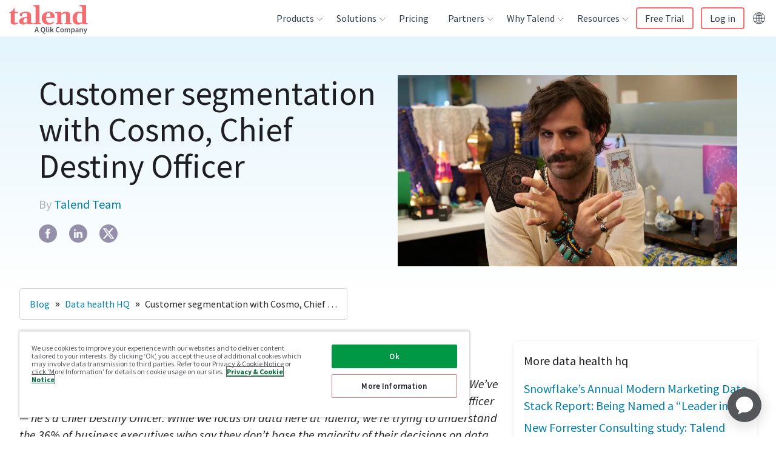

--- FILE ---
content_type: text/html; charset=UTF-8
request_url: https://www.talend.com/blog/data-tricks-from-chief-destiny-officer-part-2/
body_size: 51730
content:
<!DOCTYPE html><html lang="en"><head><meta charSet="utf-8"/><meta http-equiv="x-ua-compatible" content="ie=edge"/><meta name="viewport" content="width=device-width, initial-scale=1, shrink-to-fit=no"/><script src="https://cdn.cookielaw.org/scripttemplates/otSDKStub.js" data-domain-script="8781a19f-ca8a-47b9-8d1f-12483beab413" type="text/javascript" async=""></script><script type="text/javascript">function OptanonWrapper() {}</script><meta name="generator" content="Gatsby 4.25.7"/><meta data-react-helmet="true" name="description" content="Ever feel like connecting with the right customer audience is just a matter of luck? Cosmo is a &quot;CDO&quot; who always leaves targeting up to chance."/><meta data-react-helmet="true" name="robots" content="index, follow"/><meta data-react-helmet="true" name="googlebot" content="index, follow, max-snippet:-1, max-image-preview:large, max-video-preview:-1"/><meta data-react-helmet="true" name="bingbot" content="index, follow, max-snippet:-1, max-image-preview:large, max-video-preview:-1"/><meta data-react-helmet="true" property="og:locale" content="en_US"/><meta data-react-helmet="true" property="og:type" content="website"/><meta data-react-helmet="true" property="og:title" content="Data Tricks from a Chief Destiny Officer"/><meta data-react-helmet="true" property="og:description" content="Ever feel like connecting with the right customer audience is just a matter of luck? Cosmo is a &quot;CDO&quot; who always leaves targeting up to chance."/><meta data-react-helmet="true" property="og:url" content="https://www.talend.com/blog/data-tricks-from-chief-destiny-officer-part-2/"/><meta data-react-helmet="true" property="og:site_name" content="Talend - A Leader in Data Integration &amp; Data Integrity"/><meta data-react-helmet="true" name="article:modified_time" content="2022-10-27T15:39:26.750Z"/><meta data-react-helmet="true" name="twitter:creator" content="@Talend"/><meta data-react-helmet="true" name="twitter:title" content="Data Tricks from a Chief Destiny Officer"/><meta data-react-helmet="true" name="twitter:description" content="Ever feel like connecting with the right customer audience is just a matter of luck? Cosmo is a &quot;CDO&quot; who always leaves targeting up to chance."/><meta data-react-helmet="true" property="og:image" content="https://res.cloudinary.com/talend/image/upload/v1632521854/blog/category-images/blog-data-health-cosmo_d8n32q.jpg"/><meta data-react-helmet="true" property="og:image:width" content="992"/><meta data-react-helmet="true" property="og:image:height" content="558"/><meta data-react-helmet="true" name="twitter:card" content="summary"/><meta name="theme-color" content="#ffffff"/><style data-href="/styles.26748080d77dfd21c6b9.css" data-identity="gatsby-global-css">/*! tailwindcss v2.2.19 | MIT License | https://tailwindcss.com */

/*! modern-normalize v1.1.0 | MIT License | https://github.com/sindresorhus/modern-normalize */html{-webkit-text-size-adjust:100%;line-height:1.15;-moz-tab-size:4;-o-tab-size:4;tab-size:4}body{font-family:system-ui,-apple-system,Segoe UI,Roboto,Helvetica,Arial,sans-serif,Apple Color Emoji,Segoe UI Emoji;margin:0}hr{color:inherit;height:0}abbr[title]{-webkit-text-decoration:underline dotted;text-decoration:underline dotted}b,strong{font-weight:bolder}code,kbd,pre,samp{font-family:ui-monospace,SFMono-Regular,Consolas,Liberation Mono,Menlo,monospace;font-size:1em}small{font-size:80%}sub,sup{font-size:75%;line-height:0;position:relative;vertical-align:baseline}sub{bottom:-.25em}sup{top:-.5em}table{border-color:inherit;text-indent:0}button,input,optgroup,select,textarea{font-family:inherit;font-size:100%;line-height:1.15;margin:0}button,select{text-transform:none}[type=button],[type=reset],[type=submit],button{-webkit-appearance:button}::-moz-focus-inner{border-style:none;padding:0}legend{padding:0}progress{vertical-align:baseline}::-webkit-inner-spin-button,::-webkit-outer-spin-button{height:auto}[type=search]{-webkit-appearance:textfield;outline-offset:-2px}::-webkit-search-decoration{-webkit-appearance:none}::-webkit-file-upload-button{-webkit-appearance:button;font:inherit}summary{display:list-item}blockquote,dd,dl,figure,h1,h2,h3,h4,h5,h6,hr,p,pre{margin:0}button{background-color:transparent;background-image:none}fieldset,ol,ul{margin:0;padding:0}ol,ul{list-style:none}html{font-family:Source Sans Pro,helvetica,sans-serif;line-height:1.5}body{font-family:inherit;line-height:inherit}*,:after,:before{border:0 solid}hr{border-top-width:1px}img{border-style:solid}textarea{resize:vertical}input::-moz-placeholder,textarea::-moz-placeholder{color:#9ca3af;opacity:1}input:-ms-input-placeholder,textarea:-ms-input-placeholder{color:#9ca3af;opacity:1}input::placeholder,textarea::placeholder{color:#9ca3af;opacity:1}[role=button],button{cursor:pointer}table{border-collapse:collapse}h1,h2,h3,h4,h5,h6{font-size:inherit;font-weight:inherit}a{color:inherit;text-decoration:inherit}button,input,optgroup,select,textarea{color:inherit;line-height:inherit;padding:0}code,kbd,pre,samp{font-family:ui-monospace,monospace}audio,canvas,embed,iframe,img,object,svg,video{display:block;vertical-align:middle}img,video{height:auto;max-width:100%}[hidden]{display:none}*,:after,:before{--tw-border-opacity:1;border-color:rgba(229,231,235,var(--tw-border-opacity))}.container{width:100%}@media (min-width:376px){.container{max-width:376px}}@media (min-width:768px){.container{max-width:768px}}@media (min-width:1099px){.container{max-width:1099px}}@media (min-width:1100px){.container{max-width:1100px}}@media (min-width:1280px){.container{max-width:1280px}}@media (min-width:1440px){.container{max-width:1440px}}.visible{visibility:visible}.invisible{visibility:hidden}.static{position:static}.fixed{position:fixed}.absolute{position:absolute}.relative{position:relative}.sticky{position:sticky}.z-10{z-index:10}.order-1{order:1}.order-2{order:2}.col-start-3{grid-column-start:3}.row-start-1{grid-row-start:1}.clear-both{clear:both}.mx-auto{margin-left:auto;margin-right:auto}.mt-0{margin-top:0}.mt-2{margin-top:16px}.mt-auto{margin-top:auto}.mt-2\.5{margin-top:20px}.mb-2{margin-bottom:16px}.mb-4{margin-bottom:32px}.mb-5{margin-bottom:40px}.mb-6{margin-bottom:48px}.mb-auto{margin-bottom:auto}.ml-0{margin-left:0}.block{display:block}.inline{display:inline}.flex{display:flex}.table{display:table}.grid{display:grid}.contents{display:contents}.hidden{display:none}.h-full{height:100%}.w-14{width:112px}.w-full{width:100%}.max-w-lg{max-width:32rem}.max-w-2xl{max-width:42rem}.max-w-screen-lg{max-width:1280px}.flex-1{flex:1 1 0%}.flex-grow{flex-grow:1}.transform{--tw-translate-x:0;--tw-translate-y:0;--tw-rotate:0;--tw-skew-x:0;--tw-skew-y:0;--tw-scale-x:1;--tw-scale-y:1;transform:translateX(var(--tw-translate-x)) translateY(var(--tw-translate-y)) rotate(var(--tw-rotate)) skewX(var(--tw-skew-x)) skewY(var(--tw-skew-y)) scaleX(var(--tw-scale-x)) scaleY(var(--tw-scale-y))}@keyframes spin{to{transform:rotate(1turn)}}@keyframes ping{75%,to{opacity:0;transform:scale(2)}}@keyframes pulse{50%{opacity:.5}}@keyframes bounce{0%,to{animation-timing-function:cubic-bezier(.8,0,1,1);transform:translateY(-25%)}50%{animation-timing-function:cubic-bezier(0,0,.2,1);transform:none}}.resize{resize:both}.list-none{list-style-type:none}.auto-rows-auto{grid-auto-rows:auto}.grid-cols-1{grid-template-columns:repeat(1,minmax(0,1fr))}.grid-cols-3{grid-template-columns:repeat(3,minmax(0,1fr))}.flex-col{flex-direction:column}.items-start{align-items:flex-start}.items-end{align-items:flex-end}.items-center{align-items:center}.justify-start{justify-content:flex-start}.justify-center{justify-content:center}.gap-2{gap:16px}.gap-4{gap:32px}.gap-8{gap:64px}.gap-x-3{-moz-column-gap:24px;column-gap:24px}.gap-y-7{row-gap:56px}.self-start{align-self:flex-start}.overflow-auto{overflow:auto}.overflow-hidden,.truncate{overflow:hidden}.truncate{text-overflow:ellipsis;white-space:nowrap}.rounded{border-radius:.25rem}.rounded-md{border-radius:.375rem}.rounded-lg{border-radius:.5rem}.rounded-t-md{border-top-left-radius:.375rem;border-top-right-radius:.375rem}.border{border-width:1px}.border-b{border-bottom-width:1px}.border-l{border-left-width:1px}.border-c_michael_gray{border-color:var(--c-michael-gray)}.border-c_light_grey{border-color:var(--c-lightgrey)}.bg-transparent{background-color:transparent}.bg-gradient-to-t{background-image:linear-gradient(to top,var(--tw-gradient-stops))}.from-c_grad_seo_resources-end{--tw-gradient-from:var(--c-white);--tw-gradient-stops:var(--tw-gradient-from),var(--tw-gradient-to,hsla(0,0%,100%,0))}.to-c_grad_seo_resources-start{--tw-gradient-to:var(--c-purple-gradient-5)}.p-1{padding:8px}.p-2{padding:16px}.p-3{padding:24px}.px-2{padding-left:16px;padding-right:16px}.px-4{padding-left:32px;padding-right:32px}.py-1{padding-bottom:8px;padding-top:8px}.py-2{padding-bottom:16px;padding-top:16px}.py-3{padding-bottom:24px;padding-top:24px}.py-5{padding-bottom:40px;padding-top:40px}.py-8{padding-bottom:64px;padding-top:64px}.py-2\.5{padding-bottom:20px;padding-top:20px}.pt-1{padding-top:8px}.pt-3{padding-top:24px}.pt-8{padding-top:64px}.pr-3{padding-right:24px}.pr-4{padding-right:32px}.pb-2{padding-bottom:16px}.pb-3{padding-bottom:24px}.pb-4{padding-bottom:32px}.pl-3{padding-left:24px}.text-left{text-align:left}.text-center{text-align:center}.text-right{text-align:right}.text-small{font-size:.75rem;line-height:1rem}.text-subhead{font-size:1rem;line-height:1.5rem}.text-base{font-size:1rem;line-height:1.5625rem}.text-lead{font-size:1.25rem;line-height:1.75rem}.text-h3{font-size:1.75rem;line-height:2.25rem}.text-h4{font-size:1.5rem;line-height:2rem}.font-light{font-weight:300}.font-semibold{font-weight:600}.uppercase{text-transform:uppercase}.lowercase{text-transform:lowercase}.capitalize{text-transform:capitalize}.text-white{--tw-text-opacity:1;color:rgba(255,255,255,var(--tw-text-opacity))}.text-c_coral{color:var(--c-coral)}.text-c_light_blue{color:var(--c-light-blue)}.text-c_slate{color:var(--c-slate)}.text-c_michael_gray{color:var(--c-michael-gray)}.text-c_text_grey{color:var(--c-text-grey)}.hover\:text-c_primary:hover{color:var(--c-primary)}.hover\:underline:hover{text-decoration:underline}*,:after,:before{--tw-shadow:0 0 #0000}.shadow-lg{--tw-shadow:0 10px 15px -3px rgba(0,0,0,.1),0 4px 6px -2px rgba(0,0,0,.05);box-shadow:var(--tw-ring-offset-shadow,0 0 #0000),var(--tw-ring-shadow,0 0 #0000),var(--tw-shadow)}*,:after,:before{--tw-ring-inset:var(--tw-empty,/*!*/ /*!*/);--tw-ring-offset-width:0px;--tw-ring-offset-color:#fff;--tw-ring-color:rgba(59,130,246,.5);--tw-ring-offset-shadow:0 0 #0000;--tw-ring-shadow:0 0 #0000}.filter{--tw-blur:var(--tw-empty,/*!*/ /*!*/);--tw-brightness:var(--tw-empty,/*!*/ /*!*/);--tw-contrast:var(--tw-empty,/*!*/ /*!*/);--tw-grayscale:var(--tw-empty,/*!*/ /*!*/);--tw-hue-rotate:var(--tw-empty,/*!*/ /*!*/);--tw-invert:var(--tw-empty,/*!*/ /*!*/);--tw-saturate:var(--tw-empty,/*!*/ /*!*/);--tw-sepia:var(--tw-empty,/*!*/ /*!*/);--tw-drop-shadow:var(--tw-empty,/*!*/ /*!*/);filter:var(--tw-blur) var(--tw-brightness) var(--tw-contrast) var(--tw-grayscale) var(--tw-hue-rotate) var(--tw-invert) var(--tw-saturate) var(--tw-sepia) var(--tw-drop-shadow)}.blur{--tw-blur:blur(8px)}.transition{transition-duration:var(--timing-base);transition-property:background-color,border-color,color,fill,stroke,opacity,box-shadow,transform,filter,-webkit-backdrop-filter;transition-property:background-color,border-color,color,fill,stroke,opacity,box-shadow,transform,filter,backdrop-filter;transition-property:background-color,border-color,color,fill,stroke,opacity,box-shadow,transform,filter,backdrop-filter,-webkit-backdrop-filter;transition-timing-function:cubic-bezier(.4,0,.2,1)}:root{--base-font-size:16px;--base-line-height:25px;--base-font-color:var(--c-text-grey);--base-font-weight:normal;--base-font-family:"Source Sans Pro",helvetica,sans-serif;--h1-font-size:55px;--h1-font-weight:400;--h1-line-height:60px;--h2-font-size:36px;--h2-font-weight:400;--h2-line-height:40px;--h3-font-size:28px;--h3-font-weight:600;--h3-line-height:36px;--h4-font-size:24px;--h4-font-weight:400;--h4-line-height:32px;--h5-font-size:var(--h4-font-size);--h5-font-weight:var(--h4-font-weight);--h5-line-height:var(--h4-line-height);--subhead-font-size:var(--base-font-size);--subhead-font-weight:600;--subhead-line-height:24px}h1,h2,h3,h4,h5,h6{margin:0;padding-left:0;padding-right:0}.h1,h1{font-family:Source Sans Pro,helvetica,sans-serif;font-size:2.25rem;font-weight:400;line-height:2.5rem}@media (min-width:768px){.h1,h1{font-size:3.4375rem;line-height:3.75rem}}.h2,h2{font-family:Source Sans Pro,helvetica,sans-serif;font-size:1.75rem;font-weight:400;line-height:2.25rem}@media (min-width:768px){.h2,h2{font-size:2.25rem;line-height:2.5rem}}.h3,h3{font-family:Source Sans Pro,helvetica,sans-serif;font-size:1.5rem;font-weight:400;line-height:2rem}@media (min-width:768px){.h3,h3{font-size:1.75rem;line-height:2.25rem}}.h4,h4{font-family:Source Sans Pro,helvetica,sans-serif;font-size:1.25rem;font-weight:400;line-height:2rem}@media (min-width:768px){.h4,h4{font-size:1.5rem;line-height:2rem}}.h5,h5{font-family:Source Sans Pro,helvetica,sans-serif;font-size:1rem;font-weight:400;line-height:1.5625rem}@media (min-width:768px){.h5,h5{font-size:1.25rem;line-height:2rem}}.h6,h6{font-weight:400;line-height:1.5625rem}.h6,.subhead,h6{font-family:Source Sans Pro,helvetica,sans-serif;font-size:1rem}.subhead{font-weight:600;line-height:1.5rem}.base{font-size:1rem;font-weight:400;line-height:1.5625rem}.base,.quote{font-family:Source Sans Pro,helvetica,sans-serif}.quote{font-size:1.25rem;font-style:italic;font-weight:100;line-height:2rem}ul li{list-style-type:disc}ol li{list-style-type:decimal}.base{color:var(--c-text-grey)}.quote{color:var(--c-ivory)}.bgColorBlack{--tw-bg-opacity:1;background-color:rgba(0,0,0,var(--tw-bg-opacity))}.bgColorLightGray{background-color:var(--c-lightgrey)}.bgColorSeashell{background-color:var(--c-ivory)}.bgColorSeashellLight{background-color:var(--c-seashell_light)}.bgColorWhite{--tw-bg-opacity:1;background-color:rgba(255,255,255,var(--tw-bg-opacity))}.bgGradientDusk{--tw-gradient-from:var(--c-indigo);--tw-gradient-stops:var(--tw-gradient-from),var(--tw-gradient-to,hsla(0,0%,100%,0));--tw-gradient-to:var(--c-roman);background-image:linear-gradient(to bottom right,var(--tw-gradient-stops))}.bgGradientSeashellToWhite{background-image:linear-gradient(to top,var(--tw-gradient-stops))}.bgGradientSeashellToWhite,.bgGradientWhiteToSeashell{--tw-gradient-from:var(--c-ivory);--tw-gradient-stops:var(--tw-gradient-from),var(--tw-gradient-to,hsla(0,0%,100%,0));--tw-gradient-to:var(--c-white)}.bgGradientWhiteToSeashell{background-image:linear-gradient(to bottom,var(--tw-gradient-stops))}.bgGradientProductGradient{--tw-gradient-from:var(--c-blue-gradient-8);--tw-gradient-stops:var(--tw-gradient-from),var(--tw-gradient-to,hsla(0,0%,100%,0));--tw-gradient-to:var(--c-purple-gradient-1)}.bgGradientCustomerGradient,.bgGradientProductGradient{background-image:linear-gradient(to bottom right,var(--tw-gradient-stops))}.bgGradientCustomerGradient{--tw-gradient-from:var(--c-blue-gradient-9);--tw-gradient-stops:var(--tw-gradient-from),var(--tw-gradient-to,hsla(0,0%,100%,0));--tw-gradient-to:var(--c-blue-gradient-10)}.bgGradientSolutionGradient{--tw-gradient-from:var(--c-purple-gradient-2);--tw-gradient-stops:var(--tw-gradient-from),var(--tw-gradient-to,hsla(0,0%,100%,0));--tw-gradient-to:var(--c-blue-gradient-11);background-image:linear-gradient(to top left,var(--tw-gradient-stops))}.bgGradientResourceGradient{--tw-gradient-from:var(--c-purple-gradient-3);--tw-gradient-stops:var(--tw-gradient-from),var(--tw-gradient-to,hsla(0,0%,100%,0));--tw-gradient-to:var(--c-purple-gradient-4);background-image:linear-gradient(to right,var(--tw-gradient-stops))}.bgGradientPartnerGradient{--tw-gradient-from:var(--c-blue-gradient-12);--tw-gradient-stops:var(--tw-gradient-from),var(--tw-gradient-to,hsla(0,0%,100%,0));--tw-gradient-to:var(--c-blue);background-image:linear-gradient(to bottom right,var(--tw-gradient-stops))}.bgGradientBrandCleanGradient{--tw-gradient-from:var(--c-grey-gradient-3);--tw-gradient-stops:var(--tw-gradient-from),var(--tw-gradient-to,hsla(0,0%,100%,0));--tw-gradient-to:var(--c-grey-gradient-7)}.bgGradientBrandCleanGradient,.bgGradientBrandCleanGradientReverse{background-image:linear-gradient(to top left,var(--tw-gradient-stops))}.bgGradientBrandCleanGradientReverse{--tw-gradient-from:var(--c-grey-gradient-7);--tw-gradient-stops:var(--tw-gradient-from),var(--tw-gradient-to,hsla(0,0%,100%,0));--tw-gradient-to:var(--c-grey-gradient-3)}.bgGradientWebinarGradient{--tw-gradient-from:var(--c-white);--tw-gradient-stops:var(--tw-gradient-from),var(--tw-gradient-to,hsla(0,0%,100%,0));--tw-gradient-to:var(--c-grey-gradient-5)}.bgGradientEventGradientLight,.bgGradientWebinarGradient{background-image:linear-gradient(to bottom right,var(--tw-gradient-stops))}.bgGradientEventGradientLight{--tw-gradient-from:var(--c-white);--tw-gradient-stops:var(--tw-gradient-from),var(--tw-gradient-to,hsla(0,0%,100%,0));--tw-gradient-to:var(--c-grey-gradient-6)}.bgGradientTalendLiveGradient{--tw-gradient-from:var(--c-grey-gradient-8);--tw-gradient-stops:var(--tw-gradient-from),var(--tw-gradient-to,hsla(0,0%,100%,0));--tw-gradient-to:var(--c-blue-gradient-15);background-image:linear-gradient(to bottom right,var(--tw-gradient-stops))}.bgGradientBlogGradient{background-image:linear-gradient(-47deg,var(--c-light-blue) 0,var(--c-blue-gradient-26) 100%)}.bgGradientDataHealthSurveyGradient{background-image:linear-gradient(135deg,rgba(19,116,186,.12),rgba(20,117,186,.44))}.spacingBottomXS,.spacingBottomXs{padding-bottom:8px}.spacingBottomS{padding-bottom:24px}.spacingBottomM{padding-bottom:56px}.spacingBottomL{padding-bottom:112px}.spacingBottomXL,.spacingBottomXl{padding-bottom:256px}.negativeSpacingBottomXS,.negativeSpacingBottomXs{margin-bottom:-8px}.negativeSpacingBottomS{margin-bottom:-24px}.negativeSpacingBottomM{margin-bottom:-56px}.negativeSpacingBottomL{margin-bottom:-112px}.negativeSpacingBottomXL,.negativeSpacingBottomXl{margin-bottom:-256px}.spacingTopXS,.spacingTopXs{padding-top:8px}.spacingTopS{padding-top:24px}.spacingTopM{padding-top:56px}.spacingTopL{padding-top:112px}.spacingTopXL,.spacingTopXl{padding-top:256px}.negativeSpacingTopXS,.negativeSpacingTopXs{margin-top:-8px}.negativeSpacingTopS{margin-top:-24px}.negativeSpacingTopM{margin-top:-56px}.negativeSpacingTopL{margin-top:-112px}.negativeSpacingTopXL,.negativeSpacingTopXl{margin-top:-256px}.textAlignLeft{text-align:left}.textAlignCenter{text-align:center}.textAlignRight{text-align:right}.textShadeLight{--tw-text-opacity:1;color:rgba(255,255,255,var(--tw-text-opacity))}.textShadeDark{color:var(--c-coal)}hr.borderBottom,hr.borderTop{background-color:var(--c-slate);border:0;box-shadow:none;display:block;height:1px;left:0;margin:auto;max-width:1280px;position:absolute;right:0;width:100%;z-index:3}hr.borderTop{top:0}hr.borderBottom{bottom:0}*,:after,:before{box-sizing:border-box}body{color:var(--c-coal);font-family:Source Sans Pro,helvetica,sans-serif;font-size:1rem;font-weight:400;line-height:1.5625rem}.js-hidden{display:none!important}.container{margin-left:auto;margin-right:auto;max-width:1280px;position:relative}.wrapper{margin:0 auto}@media (min-width:376px){.wrapper .container{grid-column:span 12/span 12}}@media (min-width:768px){.wrapper .container{grid-column:span 8/span 8}}@media (min-width:1100px){.wrapper .container{grid-column:span 6/span 6}}main a{color:var(--c-link)}main a:hover{color:var(--c-hover)}main a{text-decoration:none;transition:color ease var(--timing-fast)}main ol,main p,main ul{font-size:1.25rem;line-height:1.75rem;margin-bottom:16px;margin-top:16px}main li{margin-left:40px;padding-bottom:0}main ul>li{list-style-type:disc;white-space:pre-wrap}main ul>li::marker{color:var(--c-coral)}main ol>li{list-style-type:decimal;white-space:pre-wrap}main table,main table ol,main table p,main table ul{font-size:1rem;line-height:1.5625rem;margin-bottom:16px;margin-top:16px}.checkmarkList{display:block;line-height:1.3125rem;margin-left:0;padding:0 0 14px 28px;position:relative}.checkmarkList:before{background-image:url([data-uri]);background-repeat:no-repeat;background-size:contain;content:"";display:block;height:10px;left:0;position:absolute;top:6px;width:15px}.checkmarkList::marker{color:transparent}.checkmarkList{margin-left:4px}.bgImage{height:100%;left:0;position:absolute;top:0;width:100%}.horzScrolling{min-width:100%;overflow-x:auto;text-align:left}.horzScrolling td{white-space:nowrap}.zebraTable thead tr{background:#f9f9f9}.zebraTableAlt thead tr{background:none}.zebraTable tr:nth-child(2n),.zebraTableAlt tr:nth-child(odd){background:#f9f9f9}.fullWidthTable{width:100%}.insetBorderTable{border-collapse:collapse;margin-bottom:40px}.insetBorderTable td,.insetBorderTable th{border:1px solid #ccc}.insetBorderTable tr:first-child td,.insetBorderTable tr:first-child th{border-top:0}.insetBorderTable tr td:first-child,.insetBorderTable tr th:first-child{border-left:0}.insetBorderTable tr:last-child td,.insetBorderTable tr:last-child th{border-bottom:0}.insetBorderTable tr td:last-child,.insetBorderTable tr th:last-child{border-right:0}.insetBorderTable thead{border-bottom:1px solid #ccc;font-weight:700}.commonTable thead tr,.commonTable tr:nth-child(2n){background:#f9f9f9}.commonTable{width:100%}.commonTable td,.commonTable th{padding:8px 12px;vertical-align:top}.commonTable{border-collapse:collapse;margin-bottom:40px}.commonTable td,.commonTable th{border:1px solid #ccc}.commonTable tr:first-child td,.commonTable tr:first-child th{border-top:0}.commonTable tr td:first-child,.commonTable tr th:first-child{border-left:0}.commonTable tr:last-child td,.commonTable tr:last-child th{border-bottom:0}.commonTable tr td:last-child,.commonTable tr th:last-child{border-right:0}.commonTable thead{border-bottom:1px solid #ccc;font-weight:700}.commonTableAlt thead tr{background:none}.commonTableAlt tr:nth-child(odd){background:#f9f9f9}.commonTableAlt{width:100%}.cellSpacingM td,.cellSpacingM th,.commonTableAlt td,.commonTableAlt th{padding:8px 12px}.cellAlignTop td,.cellAlignTop th,.commonTableAlt td,.commonTableAlt th{vertical-align:top}.commonTableAlt{border-collapse:collapse;margin-bottom:40px}.commonTableAlt td,.commonTableAlt th{border:1px solid #ccc}.commonTableAlt tr:first-child td,.commonTableAlt tr:first-child th{border-top:0}.commonTableAlt tr td:first-child,.commonTableAlt tr th:first-child{border-left:0}.commonTableAlt tr:last-child td,.commonTableAlt tr:last-child th{border-bottom:0}.commonTableAlt tr td:last-child,.commonTableAlt tr th:last-child{border-right:0}.commonTableAlt thead{border-bottom:1px solid #ccc;font-weight:700}[class^=blogSingleEntryPage-module--blogContent] blockquote.callout{margin-bottom:72px;margin-top:96px;padding-left:56px;padding-right:56px;position:relative;text-align:center}[class^=blogSingleEntryPage-module--blogContent] blockquote.callout .quote{color:var(--c-blue);font-size:1.75rem;font-style:italic;line-height:2.25rem;position:relative;quotes:"“" "”"}[class^=blogSingleEntryPage-module--blogContent] blockquote.callout .quote:before{color:var(--c-primary);font-family:Source Sans Pro,helvetica,sans-serif;font-style:italic;left:-56px;position:absolute;top:-16px}@media screen and (max-width:1099px){[class^=blogSingleEntryPage-module--blogContent] blockquote.callout .quote:before{left:-64px}}[class^=blogSingleEntryPage-module--blogContent] blockquote.callout .quote:before{content:open-quote;font-size:9.375rem}[class^=blogSingleEntryPage-module--blogContent] blockquote.callout .quote:after{bottom:-72px;color:var(--c-primary);font-family:Source Sans Pro,helvetica,sans-serif;font-style:italic;position:absolute;right:-32px}@media screen and (max-width:1099px){[class^=blogSingleEntryPage-module--blogContent] blockquote.callout .quote:after{right:-48px}}[class^=blogSingleEntryPage-module--blogContent] blockquote.callout .quote:after{content:close-quote;font-size:9.375rem}[class^=blogSingleEntryPage-module--blogContent] blockquote.callout cite{color:var(--c-grey-gradient-14);display:inline-block;font-size:1.25rem;font-style:normal;line-height:1.75rem;margin-top:48px}.pageWithSideBar [class^=microVideo-module--videoContainer]{max-width:calc(100% - 440px)}@media screen and (max-width:767px){.pageWithSideBar [class^=microVideo-module--videoContainer]{max-width:100%}}.connect-headshot-wrapper{display:flex;flex-direction:column;gap:7.5%;padding-bottom:24px}@media screen and (min-width:767px){.connect-headshot-wrapper{flex-direction:row}}.connect-headshot-item{align-items:center;display:flex;flex-direction:column}.connect-headshot-image{max-height:184px;max-width:184px;padding-bottom:16px}.connect-headshot-company,.connect-headshot-name,.connect-headshot-title{margin:0 0 8px;text-align:center}.connect-headshot-name{font-weight:700}.connect-headshot-company{color:var(--c-michael-gray)}#onetrust-pc-btn-handler{border:1px solid var(--c-primary)!important;color:var(--c-coal)!important;text-decoration:none!important}#onetrust-pc-btn-handler:hover{background:var(--c-primary)!important;color:#fff!important;opacity:1!important}#onetrust-policy-text{font-size:.75rem!important;line-height:.8125rem!important}#ot-sdk-btn{all:unset!important;cursor:pointer!important}#ot-sdk-btn:hover{opacity:.7!important}#ot-sdk-btn-floating .ot-floating-button__front.custom-persistent-icon{background-image:url([data-uri])}#ot-sdk-btn-floating .ot-floating-button__close{align-items:center;display:flex;height:100%;justify-content:center;width:100%}@media (min-width:768px){.md\:float-right{float:right}.md\:mb-0{margin-bottom:0}.md\:ml-2{margin-left:16px}.md\:block{display:block}.md\:grid{display:grid}.md\:w-52{width:416px}.md\:w-1\/4{width:25%}.md\:grid-cols-2{grid-template-columns:repeat(2,minmax(0,1fr))}.md\:grid-cols-3{grid-template-columns:repeat(3,minmax(0,1fr))}.md\:flex-row{flex-direction:row}.md\:gap-3{gap:24px}.md\:border{border-width:1px}.md\:border-c_light_grey{border-color:var(--c-lightgrey)}.md\:px-4{padding-left:32px;padding-right:32px}.md\:px-8{padding-left:64px;padding-right:64px}.md\:py-5{padding-top:40px}.md\:pb-5,.md\:py-5{padding-bottom:40px}.md\:text-h1{font-size:3.4375rem;line-height:3.75rem}.md\:shadow-lg{--tw-shadow:0 10px 15px -3px rgba(0,0,0,.1),0 4px 6px -2px rgba(0,0,0,.05);box-shadow:var(--tw-ring-offset-shadow,0 0 #0000),var(--tw-ring-shadow,0 0 #0000),var(--tw-shadow)}}@media (min-width:1099px){.device\:order-1{order:1}.device\:order-2{order:2}}@media (min-width:1100px){.desktop\:col-span-2{grid-column:span 2/span 2}.desktop\:col-start-3{grid-column-start:3}.desktop\:grid-cols-4{grid-template-columns:repeat(4,minmax(0,1fr))}.desktop\:justify-end{justify-content:flex-end}.desktop\:px-16{padding-left:128px;padding-right:128px}}@media (min-width:1280px){.lg\:col-span-5{grid-column:span 5/span 5}.lg\:col-span-6{grid-column:span 6/span 6}.lg\:col-start-8{grid-column-start:8}.lg\:grid-cols-3{grid-template-columns:repeat(3,minmax(0,1fr))}.lg\:grid-cols-12{grid-template-columns:repeat(12,minmax(0,1fr))}.lg\:gap-0{gap:0}.lg\:py-10{padding-top:80px}.lg\:pb-10,.lg\:py-10{padding-bottom:80px}}.builtin_news-module--builtInNews--3ed55{margin:1rem}.builtin_news-module--builtInNews--3ed55 h2{margin-bottom:1rem}.builtin_news-module--builtInNews--3ed55 .builtin_news-module--blogList--99cc0{list-style:none;margin:0}.builtin_news-module--builtInNews--3ed55 .builtin_news-module--blogList--99cc0 li{border-bottom:1px dashed;list-style-type:none;margin:0;padding:10px 0}.oss-module--ossPage--6032f{margin:1rem}.oss-module--ossPage--6032f div{font-family:Calibri,Candara,Segoe,Segoe UI,Optima,Arial,sans-serif;padding:10px 0}.oss-module--ossPage--6032f ul{list-style:disc;margin:0;padding:0 0 0 30px}.oss-module--ossPage--6032f li{list-style:disc;margin:0;padding:3px 0}.oss-module--ossPage--6032f #oss-module--oss_cta--7ab62{background:#2b9de0;border:2px solid #53a4d4;border-radius:2px;color:#fff;display:inline-block;font-size:.8125rem;font-weight:700;line-height:1.6;margin:0;outline:none;overflow:hidden;padding:8px 20px 7px;position:relative;text-align:center;text-decoration:none;text-transform:uppercase;transform:perspective(1px) translateZ(0);transition:all .3s linear}.oss-module--ossPage--6032f #oss-module--oss_cta--7ab62:after{background:#1f6094;content:"";height:100%;left:0;position:absolute;top:-100%;transition:all .2s linear;width:100%;z-index:-1}.oss-module--ossPage--6032f #oss-module--oss_cta--7ab62:hover:after{top:0}.oss-module--ossPage--6032f h2{color:#676767;font-size:1rem;font-weight:700}:root{--device-switch:1100;--nav-height:60px;--logo-width:142px;--radius:4px;--c-nav-hover-darken:rgba(28,30,33,.05);--transSelector:"body.transparent-header";--navBoxShadow:0 15px 23px 8px rgba(0,0,0,.1);--headerIndex:100;--c-border:#e7e7e7;--nav-trigger-color:var(--c-primary)}.header-module--mainNav--e5b72 li,.header-module--mainNav--e5b72 ul{list-style:none;margin:0;padding:0}.header-module--headerLogo--4c5ad{align-items:center;display:flex;height:var(--nav-height);position:relative;width:var(--logo-width);z-index:15}.header-module--headerLogo--4c5ad a{display:block;padding-top:6px}.header-module--headerLogo--4c5ad svg{max-width:var(--logo-width);width:100%}.header-module--headerLogo--4c5ad svg path{fill:var(--c-primary)}.header-module--navTrigger--10494{cursor:pointer;display:flex;flex-flow:column;height:44px;justify-content:space-between;margin-top:8px;padding:10px 5px;position:relative;width:44px;z-index:15}@media screen and (min-width:1100px){.header-module--navTrigger--10494{display:none;position:absolute;right:-9999px;visibility:hidden}}.header-module--navTrigger--10494:active,.header-module--navTrigger--10494:focus{border:none;outline:none}.header-module--navTrigger--10494:after,.header-module--navTrigger--10494:before{content:""}.header-module--navTrigger--10494 span,.header-module--navTrigger--10494:after,.header-module--navTrigger--10494:before{background:var(--nav-trigger-color);border-radius:var(--radius);display:block;height:4px;transform-origin:right;transition:transform var(--timing-fast) ease,opacity var(--timing-fast) ease}.header-module--navTrigger--10494 span{text-indent:-9999px}.header-module--skipLink--306ee{background:#fff;position:absolute;top:-3em}.header-module--skipLink--306ee:focus{top:0}.header-module--mainNav--e5b72{background:#fff;border-radius:4px;box-shadow:var(--navBoxShadow);margin:20px 0 0;max-height:calc(100vh - 120px);opacity:0;overflow-y:scroll;padding:12px 24px;pointer-events:none;text-align:left;transition:opacity var(--timing-fast) ease;width:100%;z-index:10}@media screen and (min-width:1100px){.header-module--mainNav--e5b72{background:transparent;border-radius:0;box-shadow:none;height:var(--nav-height);margin:0 0 0 auto;max-height:var(--nav-height);opacity:1;overflow:visible;padding:0;pointer-events:all;position:static;transition:none;width:auto}}.header-module--mainNavList--37cd5{display:flex;flex-direction:column;font-size:1.5rem;position:relative;z-index:20}@media screen and (min-width:1100px){.header-module--mainNavList--37cd5{flex-direction:row;font-size:0;height:60px}}@media screen and (max-width:1099px){.header-module--menuIcon--e4f74{display:none}}@media screen and (min-width:1100px){.header-module--menuIcon--e4f74{height:auto;margin-right:10px;max-height:22px;max-width:22px;width:auto}}.header-module--menuItem--4d2a2 a{color:var(--c-slate);display:block;transition:color ease var(--timing-med),background-color ease var(--timing-med);width:100%}@media screen and (min-width:1100px){.header-module--menuItem--4d2a2 a{align-items:center;border-radius:var(--radius);display:flex;line-height:2rem;padding:4px 24px 4px 8px;transition:color ease var(--timing-med),background-color ease var(--timing-med)}}.header-module--menuItem--4d2a2>a,.header-module--menuItem--4d2a2>span{align-items:center;flex-flow:row nowrap;padding:5px}@media screen and (min-width:1100px){.header-module--menuItem--4d2a2>a,.header-module--menuItem--4d2a2>span{display:flex;font-size:1rem;line-height:var(--nav-height);padding:0 16px}}.header-module--menuItem--4d2a2.header-module--indented--b6355,.header-module--menuItem--4d2a2.header-module--indentedLast--a5501{padding-left:16px}@media screen and (min-width:1100px){.header-module--menuItem--4d2a2.header-module--indented--b6355,.header-module--menuItem--4d2a2.header-module--indentedLast--a5501{padding-left:24px;padding-right:24px}}.header-module--menuItem--4d2a2.header-module--indented--b6355 a,.header-module--menuItem--4d2a2.header-module--indentedLast--a5501 a{line-height:2rem;padding:4px 16px;white-space:nowrap}.header-module--menuItem--4d2a2.header-module--indented--b6355 .header-module--menuIcon--e4f74,.header-module--menuItem--4d2a2.header-module--indentedLast--a5501 .header-module--menuIcon--e4f74{height:32px;max-height:32px;max-width:32px;width:32px}.header-module--menuItem--4d2a2.header-module--indentedLast--a5501{padding-bottom:16px}@media screen and (max-width:1099px){.header-module--menuItem--4d2a2.header-module--large--81e05>a,.header-module--menuItem--4d2a2.header-module--largeCloser--4dfe4>a{padding-left:8px}}@media screen and (min-width:1100px){.header-module--menuItem--4d2a2.header-module--large--81e05,.header-module--menuItem--4d2a2.header-module--largeCloser--4dfe4{border-bottom:1px solid var(--c-border);border-bottom-left-radius:var(--radius);border-bottom-right-radius:var(--radius);margin-bottom:5px;min-width:-moz-max-content;min-width:max-content;padding:8px;white-space:nowrap}.header-module--menuItem--4d2a2.header-module--large--81e05>a,.header-module--menuItem--4d2a2.header-module--largeCloser--4dfe4>a{display:block;padding:16px 32px 16px 20px}.header-module--menuItem--4d2a2.header-module--large--81e05 .header-module--description--a4e7b,.header-module--menuItem--4d2a2.header-module--large--81e05 .header-module--menuItemTitle--fa862,.header-module--menuItem--4d2a2.header-module--largeCloser--4dfe4 .header-module--description--a4e7b,.header-module--menuItem--4d2a2.header-module--largeCloser--4dfe4 .header-module--menuItemTitle--fa862{line-height:1.375rem}.header-module--menuItem--4d2a2.header-module--large--81e05 .header-module--menuIcon--e4f74,.header-module--menuItem--4d2a2.header-module--largeCloser--4dfe4 .header-module--menuIcon--e4f74{float:left;margin-right:10px;max-height:32px;max-width:32px}.header-module--menuItem--4d2a2.header-module--largeCloser--4dfe4{margin-bottom:-16px}}.header-module--menuItem--4d2a2.header-module--closer--795bd,.header-module--menuItem--4d2a2.header-module--largeCloser--4dfe4{border-bottom:none}@media screen and (min-width:1100px){.header-module--menuItem--4d2a2.header-module--closer--795bd,.header-module--menuItem--4d2a2.header-module--largeCloser--4dfe4{background-color:var(--c-altlight-2)}}.header-module--menuItem--4d2a2.header-module--heading--6f1ca a{padding-left:8px}@media screen and (min-width:1100px){.header-module--menuItem--4d2a2.header-module--heading--6f1ca{border-bottom:1px solid var(--c-border-grey);margin-bottom:5px;min-width:300px;padding:20px 24px 8px}.header-module--menuItem--4d2a2.header-module--heading--6f1ca a{padding-left:16px}.header-module--menuItem--4d2a2.header-module--heading--6f1ca~.header-module--menuItem--4d2a2{padding:2px 24px}.header-module--menuItem--4d2a2.header-module--heading--6f1ca~.header-module--menuItem--4d2a2 a{padding:4px 8px 4px 16px}}.header-module--menuItem--4d2a2.header-module--closer--795bd{background-color:var(--c-altlight-2);padding:0;position:relative;z-index:2}@media screen and (min-width:1100px){.header-module--menuItem--4d2a2.header-module--closer--795bd{border-radius:var(--radius);border-top-left-radius:0;border-top-right-radius:0;margin:16px 0 -24px;width:calc(100% + 48px)}}.header-module--menuItem--4d2a2.header-module--closer--795bd>a{border-radius:var(--radius);border-top-left-radius:0;border-top-right-radius:0;justify-content:center;line-height:1.375rem;padding:16px 24px;text-align:center}@media screen and (max-width:1099px){.header-module--menuItem--4d2a2.header-module--closer--795bd{margin-top:16px}}.header-module--menuItem--4d2a2.header-module--button--4cc78{display:block;margin:0;padding:0}.header-module--menuItem--4d2a2.header-module--button--4cc78:hover{background:transparent}.header-module--menuItem--4d2a2.header-module--button--4cc78:hover>a{color:inherit}@media screen and (max-width:1099px){.header-module--menuItem--4d2a2.header-module--button--4cc78{position:relative;text-align:left}}@media screen and (min-width:1100px){.header-module--menuItem--4d2a2.header-module--button--4cc78{border-radius:var(--radius);margin:12px 6px 0}}.header-module--menuItem--4d2a2.header-module--button--4cc78 a{background:none}@media screen and (min-width:1100px){.header-module--menuItem--4d2a2.header-module--button--4cc78 a{border-radius:var(--radius);box-shadow:inset 0 0 0 2px var(--c-primary);line-height:2.25rem;padding:0 15px}.header-module--menuItem--4d2a2.header-module--button--4cc78 a:hover{background:var(--c-primary);color:var(--c-seashell)}$(var(--transSelector)) .header-module--menuItem--4d2a2.header-module--button--4cc78 a:hover{color:#fff}.header-module--menuItem--4d2a2.header-module--button--4cc78 a .header-module--menuItemTitle--fa862{line-height:2.25rem}}.header-module--description--a4e7b,.header-module--menuItemTitle--fa862{display:block}@media screen and (min-width:1100px){.header-module--description--a4e7b,.header-module--menuItemTitle--fa862{line-height:2rem}}.header-module--description--a4e7b{color:var(--c-mid-grey);display:block;font-size:1rem;font-weight:400;transition:color .24s ease,background-color .24s ease}@media screen and (min-width:1100px){.header-module--description--a4e7b{padding-left:42px}}.header-module--itemMenuLevel1--c34ce{font-size:1.5rem;line-height:1.875rem;overflow:hidden;transition:height .32s ease,margin .32s ease;will-change:height}@media screen and (min-width:1100px){.header-module--itemMenuLevel1--c34ce{display:flex;font-size:1rem;justify-content:center;order:10;overflow:visible;position:relative;transition:background .16s ease}}.header-module--itemMenuLevel1--c34ce:hover>ul{background:#fff;pointer-events:all;z-index:20}@media screen and (min-width:1100px){.header-module--itemMenuLevel1--c34ce:hover>ul{opacity:1;overflow:visible;transform:translateY(10px);z-index:20}@media (-ms-high-contrast:none){.header-module--itemMenuLevel1--c34ce:hover>ul{transform:translateY(10px) translateX(-50%)}}}@media screen and (min-width:1100px){.header-module--itemMenuLevel1--c34ce:hover>a{color:var(--c-primary)}}@media screen and (max-width:1099px){.header-module--itemMenuLevel1--c34ce.header-module--hasChildren--838ab{height:38px}.header-module--itemMenuLevel1--c34ce.header-module--hasChildren--838ab.header-module--isOpen--7591b>a{color:var(--c-primary)}.header-module--itemMenuLevel1--c34ce.header-module--hasChildren--838ab.header-module--isOpen--7591b>a:after{transform:rotate(0deg)}}@media screen and (min-width:1100px){.header-module--itemMenuLevel1--c34ce.header-module--hasChildren--838ab:after{background:transparent;content:" ";height:20px;pointer-events:none;position:absolute;top:100%;width:200%}.header-module--itemMenuLevel1--c34ce.header-module--hasChildren--838ab:hover:after{pointer-events:all}}@media screen and (max-width:1099px){.header-module--itemMenuLevel1--c34ce.header-module--hasChildren--838ab>a{display:flex;justify-content:space-between}}.header-module--itemMenuLevel1--c34ce.header-module--hasChildren--838ab>a:after{background-image:url("data:image/svg+xml;charset=utf-8,%3Csvg xmlns='http://www.w3.org/2000/svg' width='11' height='7' viewBox='0 0 11 7'%3E%3Cpath fill='%23979797' d='M9.525 6.766a.65.65 0 0 0 1.016-.805l-.066-.083L5.304.35.508 5.897a.65.65 0 0 0 .908.924l.076-.074L5.34 2.295l4.184 4.47Z'/%3E%3C/svg%3E");background-repeat:no-repeat;background-size:contain;content:"";display:inline-block;height:12px;transform:rotate(180deg);transition:transform ease var(--timing-med);width:18px}@media screen and (min-width:1100px){.header-module--itemMenuLevel1--c34ce.header-module--hasChildren--838ab>a:after{background-image:none;border:solid #979797;border-width:0 1px 1px 0;display:inline-block;height:auto;margin:0 -8px 0 6px;padding:3px;position:relative;right:auto;top:-1px;transform:rotate(45deg);width:auto}.header-module--itemMenuLevel1--c34ce.header-module--hasChildren--838ab:before{background:linear-gradient(to bottom right,#fff 55%,transparent 0);content:"";height:24px;opacity:0;position:absolute;top:40px;transform:rotate(45deg);transition:opacity .16s ease,top .16s ease;width:24px;z-index:30}.header-module--itemMenuLevel1--c34ce.header-module--hasChildren--838ab:hover:before{box-shadow:-2px -2px 3px -2px rgba(0,0,0,.1);opacity:1;top:60px}.header-module--itemMenuLevel1--c34ce.header-module--hasSideBySideChildren--becda{width:-moz-max-content;width:max-content}.header-module--itemMenuLevel1--c34ce.header-module--hasSideBySideChildren--becda>.header-module--subMenu--e865a{display:flex;flex-flow:row wrap;min-width:480px;padding:32px 0 24px;width:-moz-max-content;width:max-content}.header-module--itemMenuLevel1--c34ce.header-module--hasSideBySideChildren--becda>.header-module--subMenu--e865a .header-module--hasChildren--838ab:not(:first-child):before{background:var(--c-border-grey);content:"";height:calc(100% - 42px);left:0;position:absolute;top:24px;width:1px}.header-module--itemMenuLevel1--c34ce.header-module--hasSideBySideChildren--becda>.header-module--subMenu--e865a a{align-items:flex-start;line-height:1.375rem;padding:9px 24px 9px 8px}.header-module--itemMenuLevel1--c34ce.header-module--hasSideBySideChildren--becda>.header-module--subMenu--e865a>li{flex:1 1 0;min-width:120px}.header-module--itemMenuLevel1--c34ce.header-module--hasSideBySideChildren--becda>.header-module--subMenu--e865a li.header-module--closer--795bd{flex-basis:100%;width:calc(100% + 48px)}.header-module--itemMenuLevel1--c34ce.header-module--hasSideBySideChildren--becda>.header-module--subMenu--e865a li.header-module--closer--795bd a{padding:16px 24px}.header-module--itemMenuLevel1--c34ce.header-module--hasSideBySideChildren--becda>.header-module--subMenu--e865a li.header-module--closer--795bd a span{line-height:1.375rem}}.header-module--itemMenuLevel1--c34ce>.header-module--subMenu--e865a{background:var(--c-white);display:flex;flex-flow:column nowrap;flex-wrap:wrap;font-size:1rem}@media screen and (min-width:1100px){.header-module--itemMenuLevel1--c34ce>.header-module--subMenu--e865a{padding-bottom:16px}}li.header-module--sideBySide--31a1f{position:relative}@media screen and (min-width:1100px){li.header-module--sideBySide--31a1f{padding-left:24px;padding-right:24px}}li.header-module--sideBySide--31a1f a{align-items:flex-start}@media screen and (min-width:1100px){li.header-module--sideBySide--31a1f a{line-height:1.375rem;padding:9px 24px 9px 8px}}li.header-module--sideBySide--31a1f .header-module--menuItemTitle--fa862{line-height:1.375rem}.header-module--groupTitle--7a3e1{color:#b0b0b0;display:block;font-size:.9375rem;padding:16px 0 8px 8px}@media screen and (min-width:1100px){.header-module--groupTitle--7a3e1{padding:0 0 16px 8px}}.header-module--menuLevel2--5cacf{line-height:1.25rem;padding-bottom:16px}@media screen and (min-width:1100px){.header-module--menuLevel2--5cacf{background:var(--c-white);border-radius:4px;box-shadow:0 15px 23px 8px rgba(0,0,0,.1);display:flex;flex-wrap:wrap;font-size:1rem;height:auto;margin:0;min-width:240px;opacity:0;overflow:visible;padding:0 0 20px;pointer-events:none;position:absolute;top:100%;transform:translateY(-10px);transition:color .16s ease,background .16s ease,transform .16s ease,opacity .16s ease,z-index 0ms ease .32s;z-index:-1}}.header-module--menuLevel2--5cacf a:hover{background-color:var(--c-nav-hover-darken)}@media screen and (min-width:1100px){.header-module--navGlobeLevel1--32f38 .header-module--menuLevel2--5cacf span.header-module--subMenuArrow--34266{left:unset;right:6px}}li.header-module--itemMenuLevel2--247b2,li.header-module--itemMenuLevel3--7900f,li.header-module--itemMenuLevel4--34780{width:100%}@media screen and (min-width:1100px){li.header-module--itemMenuLevel2--247b2,li.header-module--itemMenuLevel3--7900f,li.header-module--itemMenuLevel4--34780{padding:3px 0}}li.header-module--itemMenuLevel2--247b2>a,li.header-module--itemMenuLevel3--7900f>a,li.header-module--itemMenuLevel4--34780>a{padding:8px 10px 8px 24px}@media screen and (min-width:1100px){li.header-module--itemMenuLevel2--247b2>a,li.header-module--itemMenuLevel3--7900f>a,li.header-module--itemMenuLevel4--34780>a{align-items:center;border-radius:4px;display:flex;padding:4px 8px 4px 16px}}.header-module--itemMenuLevel4--34780{padding:3px 0;width:100%}.header-module--itemMenuLevel4--34780>a{padding:8px 10px 8px 24px}.header-module--innerWrapper--99057{align-content:flex-start;display:flex;flex-wrap:wrap;height:inherit;justify-content:space-between;width:100%}.header-module--mainHeader--f6077{animation:var(--timing-med) header-module--reduceOverflow--ae5bb;background-color:transparent;border:0;height:var(--nav-height);padding:0 15px;position:relative;transition:background-color var(--timing-med) ease,height 0ms ease var(--timing-slow),box-shadow var(--timing-med) ease;z-index:var(--headerIndex)}@media screen and (min-width:1100px){.header-module--mainHeader--f6077{border:0;display:flex;overflow:visible;width:100%}}.header-module--mainHeader--f6077 a{text-decoration:none}.header-module--mainHeader--f6077:before{content:"";height:var(--nav-height);left:0;position:absolute;transition:background ease var(--timing-fast);width:100%}.header-module--mainHeader--f6077.header-module--isSticky--1ec0e{box-shadow:0 1px 2px rgba(var(--c-black-rgb),.1),0 2px 4px rgba(var(--c-space-rgb),.05)}.header-module--mainHeader--f6077.header-module--isSticky--1ec0e:before{background-color:#fff}@media screen and (max-width:1099px){.header-module--mainHeader--f6077.header-module--isOpen--7591b{overflow:visible;padding-bottom:var(--nav-height);pointer-events:none;position:relative;transition-delay:0ms}.header-module--mainHeader--f6077.header-module--isOpen--7591b>*{pointer-events:all}@media screen and (max-width:1099px){.header-module--mainHeader--f6077.header-module--isOpen--7591b .header-module--mainNav--e5b72{display:block;opacity:1;padding-bottom:24px;pointer-events:all;transition:opacity var(--timing-fast) ease;visibility:visible}}.header-module--mainHeader--f6077.header-module--isOpen--7591b .header-module--navTrigger--10494:before{transform:translateY(-2px) translateX(-4px) rotate(-45deg)}.header-module--mainHeader--f6077.header-module--isOpen--7591b .header-module--navTrigger--10494 span{opacity:0;transform:translateX(20px)}.header-module--mainHeader--f6077.header-module--isOpen--7591b .header-module--navTrigger--10494:after{transform:translateY(2px) translateX(-4px) rotate(45deg)}}body.darkOpaque .siteHeader:before{background-color:#fff}body.darkTransparent .pageInterior,body.lightTransparent .pageInterior{margin-top:calc(var(--nav-height)*-1)}@media screen and (min-width:1100px){body.lightTransparent header.notSticky .navLinkLevel1>a{color:var(--c-white)}body.lightTransparent header.notSticky .navLinkLevel1:hover>a{color:var(--c-primary)}body.lightTransparent header.notSticky .navButtonLevel1 a{color:var(--c-white)}body.lightTransparent header.notSticky .navGlobeLevel1>a{background-color:var(--c-white)}body.lightTransparent header.notSticky .navGlobeLevel1:hover>a{background-color:var(--c-primary)}}@keyframes header-module--reduceOverflow--ae5bb{0%{overflow:visible}to{overflow:hidden}}.header-module--headerLogo--4c5ad a{padding-top:3px}@media screen and (max-width:1099px){.header-module--menuItem--4d2a2.header-module--globe--e4cc7{width:100%}}@media screen and (min-width:1100px){.header-module--menuItem--4d2a2.header-module--globe--e4cc7{margin-right:-5px;margin-top:inherit}.header-module--menuItem--4d2a2.header-module--globe--e4cc7>a,.header-module--menuItem--4d2a2.header-module--globe--e4cc7>span{background-color:var(--c-slate);-webkit-mask-image:url([data-uri]);mask-image:url([data-uri]);-webkit-mask-position:center;mask-position:center;-webkit-mask-repeat:no-repeat;mask-repeat:no-repeat;-webkit-mask-size:20px auto;mask-size:20px auto;text-indent:-9999px;transition:background-color ease var(--timing-fast);width:36px}.header-module--menuItem--4d2a2.header-module--globe--e4cc7:after{content:"";height:30px;right:0;top:calc(100% - 10px);width:300%}.header-module--menuItem--4d2a2.header-module--globe--e4cc7:hover>a,.header-module--menuItem--4d2a2.header-module--globe--e4cc7:hover>span{background-color:var(--c-primary);cursor:pointer}}.header-module--menuItem--4d2a2.header-module--globe--e4cc7>a:after{visibility:hidden}.header-module--menuItem--4d2a2.header-module--globe--e4cc7>ul.header-module--subMenu--e865a{display:flex}@media screen and (min-width:1100px){.header-module--menuItem--4d2a2.header-module--globe--e4cc7>ul.header-module--subMenu--e865a{display:block;padding-top:16px;right:0}.header-module--menuItem--4d2a2.header-module--globe--e4cc7>ul.header-module--subMenu--e865a:after{left:auto;right:6px}}@media screen and (min-width:1150px) and (max-width:1200px){:lang(de) .header-module--menuItem--4d2a2>a,:lang(de) .header-module--menuItem--4d2a2>span{font-size:.9375rem}}@media screen and (min-width:1100px) and (max-width:1149px){:lang(de) .header-module--menuItem--4d2a2>a,:lang(de) .header-module--menuItem--4d2a2>span{font-size:.84375rem}}@media screen and (min-width:1200px) and (max-width:1250px){:lang(ja) .header-module--menuItem--4d2a2>a,:lang(ja) .header-module--menuItem--4d2a2>span{font-size:.9375rem}}@media screen and (min-width:1150px) and (max-width:1199px){:lang(ja) .header-module--menuItem--4d2a2>a,:lang(ja) .header-module--menuItem--4d2a2>span{font-size:.84375rem}}@media screen and (min-width:1100px) and (max-width:1149px){:lang(ja) .header-module--menuItem--4d2a2>a,:lang(ja) .header-module--menuItem--4d2a2>span{font-size:.78125rem}}.footer-module--subMenu--154f2{display:block;margin:0;padding:32px 0 0;position:relative;text-align:center;z-index:2}.footer-module--subMenu--154f2 li{display:inline-block;margin:0 8px}.footer-module--subMenu--154f2 a{font-size:.875rem}.footer-module--socials--a748e a{margin:0;padding:0}.footer-module--siteFooter--ad5dd{background:var(--c-coal);color:var(--c-white);overflow:hidden;padding-bottom:60px;padding-top:60px;position:relative}.footer-module--siteFooter--ad5dd a{color:var(--c-white);display:block;font-size:1.125rem;line-height:1.5rem;padding:12px 0;text-decoration:none;transition:ease var(--timing-fast) opacity}@media screen and (min-width:1100px){.footer-module--siteFooter--ad5dd a{font-size:.9375rem;line-height:1.125rem;padding:5px 0}}.footer-module--siteFooter--ad5dd a:hover{opacity:.7}@media screen and (min-width:1100px){.footer-module--siteFooter--ad5dd:after{background:var(--c-coral);border-radius:999px;bottom:-250px;content:"";display:block;height:440px;position:absolute;right:-100px;width:440px;z-index:1}}.footer-module--socials--a748e{display:flex;flex-flow:row nowrap;margin:0;padding:0 16px 32px}.footer-module--socials--a748e li{list-style:none;margin:0 32px 0 0;padding:0;width:44px}@media screen and (min-width:1100px){.footer-module--socials--a748e li{width:28px}}.footer-module--socials--a748e img{height:auto;max-height:44px;max-width:44px;padding:8px;width:auto}@media screen and (min-width:1100px){.footer-module--socials--a748e img{max-height:28px;max-width:28px;padding:0}}.footer-module--nav--88e39{display:flex;flex-flow:row wrap;padding-bottom:32px}.footer-module--menuGroup--1b37f{flex-basis:100%;margin:0;padding:0 16px 30px}@media screen and (min-width:376px){.footer-module--menuGroup--1b37f{flex-basis:50%}}@media screen and (min-width:1100px){.footer-module--menuGroup--1b37f{flex-basis:25%}}.footer-module--menuGroup--1b37f,.footer-module--menuGroup--1b37f li{list-style:none}.footer-module--Heading--6329e{border-bottom:1px solid var(--c-slate);font-weight:700;margin-bottom:10px;padding:30px 0 9px}.footer-module--Heading--6329e:first-of-type{padding-top:0}.footer-module--copyright--e7e12{font-size:.875rem;padding:0 0 16px 16px;text-align:center}@media screen and (min-width:1100px){.footer-module--copyright--e7e12{bottom:0;position:absolute;right:56px;text-align:right;z-index:2}}.footer-module--siteFooter--ad5dd.footer-module--minimal--9b48c{min-height:140px;padding-bottom:40px;padding-top:40px}.footer-module--siteFooter--ad5dd.footer-module--minimal--9b48c .footer-module--subMenu--154f2{display:flex;flex-direction:row;flex-wrap:wrap;justify-content:space-between;margin-left:auto;margin-right:auto;padding:0 24px 16px;width:100%}@media (min-width:768px){.footer-module--siteFooter--ad5dd.footer-module--minimal--9b48c .footer-module--subMenu--154f2{width:75%}}@media (min-width:1099px){.footer-module--siteFooter--ad5dd.footer-module--minimal--9b48c .footer-module--subMenu--154f2{margin-left:0;margin-right:0;padding-bottom:0;padding-right:0;width:50%}}@media (min-width:1280px){.footer-module--siteFooter--ad5dd.footer-module--minimal--9b48c .footer-module--subMenu--154f2{padding-left:40px}}@media (min-width:1440px){.footer-module--siteFooter--ad5dd.footer-module--minimal--9b48c .footer-module--subMenu--154f2{padding-left:0}}.footer-module--siteFooter--ad5dd.footer-module--minimal--9b48c .footer-module--subMenu--154f2 li a{color:var(--c-mid-grey);display:inline;font-size:.875rem;line-height:1rem;text-shadow:1px 1px 1px #000}.footer-module--siteFooter--ad5dd.footer-module--minimal--9b48c:after{display:none}.footer-module--siteFooter--ad5dd.footer-module--minimal--9b48c .footer-module--copyright--e7e12{margin-left:auto;margin-right:auto;width:100%}@media (min-width:768px){.footer-module--siteFooter--ad5dd.footer-module--minimal--9b48c .footer-module--copyright--e7e12{width:75%}}@media (min-width:1099px){.footer-module--siteFooter--ad5dd.footer-module--minimal--9b48c .footer-module--copyright--e7e12{margin-left:0;margin-right:0;text-align:center;width:auto}}@media (min-width:1100px){.footer-module--siteFooter--ad5dd.footer-module--minimal--9b48c .footer-module--copyright--e7e12{text-align:right}}.footer-module--siteFooter--ad5dd.footer-module--minimal--9b48c .footer-module--copyright--e7e12{color:var(--c-mid-grey);font-size:.875rem;line-height:1rem;padding:5px 0;text-shadow:1px 1px 1px #000}.footer-module--subMenu--464c1{display:block;margin:0;padding:32px 0 0;position:relative;text-align:center;z-index:2}.footer-module--subMenu--464c1 li{display:inline-block;margin:0 8px}.footer-module--subMenu--464c1 a{font-size:.875rem}.footer-module--socials--d38f9 a{margin:0;padding:0}.footer-module--siteFooter--7c965{background:var(--c-coal);color:var(--c-white);overflow:hidden;padding-bottom:60px;padding-top:60px;position:relative}.footer-module--siteFooter--7c965 a{color:var(--c-white);display:block;font-size:1.125rem;line-height:1.5rem;padding:12px 0;text-decoration:none;transition:ease var(--timing-fast) opacity}@media screen and (min-width:1100px){.footer-module--siteFooter--7c965 a{font-size:.9375rem;line-height:1.125rem;padding:5px 0}}.footer-module--siteFooter--7c965 a:hover{opacity:.7}@media screen and (min-width:1100px){.footer-module--siteFooter--7c965:after{background:var(--c-coral);border-radius:999px;bottom:-250px;content:"";display:block;height:440px;position:absolute;right:-100px;width:440px;z-index:1}}.footer-module--socials--d38f9{display:flex;flex-flow:row nowrap;margin:0;padding:0 16px 32px}.footer-module--socials--d38f9 li{list-style:none;margin:0 32px 0 0;padding:0;width:44px}@media screen and (min-width:1100px){.footer-module--socials--d38f9 li{width:28px}}.footer-module--socials--d38f9 img{height:auto;max-height:44px;max-width:44px;padding:8px;width:auto}@media screen and (min-width:1100px){.footer-module--socials--d38f9 img{max-height:28px;max-width:28px;padding:0}}.footer-module--nav--55142{display:flex;flex-flow:row wrap;padding-bottom:32px}.footer-module--menuGroup--06fdf{flex-basis:100%;margin:0;padding:0 16px 30px}@media screen and (min-width:376px){.footer-module--menuGroup--06fdf{flex-basis:50%}}@media screen and (min-width:1100px){.footer-module--menuGroup--06fdf{flex-basis:25%}}.footer-module--menuGroup--06fdf,.footer-module--menuGroup--06fdf li{list-style:none}.footer-module--Heading--60597{border-bottom:1px solid var(--c-slate);font-weight:700;margin-bottom:10px;padding:30px 0 9px}.footer-module--Heading--60597:first-of-type{padding-top:0}.footer-module--copyright--e5100{font-size:.875rem;padding:0 0 16px 16px;text-align:center}@media screen and (min-width:1100px){.footer-module--copyright--e5100{bottom:0;position:absolute;right:56px;text-align:right;z-index:2}}.footer-module--siteFooter--7c965.footer-module--minimal--5909a{min-height:140px;padding-bottom:40px;padding-top:40px}.footer-module--siteFooter--7c965.footer-module--minimal--5909a .footer-module--subMenu--464c1{display:flex;flex-direction:row;flex-wrap:wrap;justify-content:space-between;margin-left:auto;margin-right:auto;padding:0 24px 16px;width:100%}@media (min-width:768px){.footer-module--siteFooter--7c965.footer-module--minimal--5909a .footer-module--subMenu--464c1{width:75%}}@media (min-width:1099px){.footer-module--siteFooter--7c965.footer-module--minimal--5909a .footer-module--subMenu--464c1{margin-left:0;margin-right:0;padding-bottom:0;padding-right:0;width:50%}}@media (min-width:1280px){.footer-module--siteFooter--7c965.footer-module--minimal--5909a .footer-module--subMenu--464c1{padding-left:40px}}@media (min-width:1440px){.footer-module--siteFooter--7c965.footer-module--minimal--5909a .footer-module--subMenu--464c1{padding-left:0}}.footer-module--siteFooter--7c965.footer-module--minimal--5909a .footer-module--subMenu--464c1 li a{color:var(--c-mid-grey);display:inline;font-size:.875rem;line-height:1rem;text-shadow:1px 1px 1px #000}.footer-module--siteFooter--7c965.footer-module--minimal--5909a:after{display:none}.footer-module--siteFooter--7c965.footer-module--minimal--5909a .footer-module--copyright--e5100{margin-left:auto;margin-right:auto;width:100%}@media (min-width:768px){.footer-module--siteFooter--7c965.footer-module--minimal--5909a .footer-module--copyright--e5100{width:75%}}@media (min-width:1099px){.footer-module--siteFooter--7c965.footer-module--minimal--5909a .footer-module--copyright--e5100{margin-left:0;margin-right:0;text-align:center;width:auto}}@media (min-width:1100px){.footer-module--siteFooter--7c965.footer-module--minimal--5909a .footer-module--copyright--e5100{text-align:right}}.footer-module--siteFooter--7c965.footer-module--minimal--5909a .footer-module--copyright--e5100{color:var(--c-mid-grey);font-size:.875rem;line-height:1rem;padding:5px 0;text-shadow:1px 1px 1px #000}.cta-module--btnLink--40ceb{border:none;margin:16px 32px;padding:0;position:relative}.cta-module--btnLink--40ceb:hover{color:var(--c-primary);text-decoration:underline}.cta-module--btn--22511{border-bottom:0;border-radius:6px;display:inline-block;font-size:1rem;padding:16px 32px;position:relative;z-index:10}@media screen and (min-width:1100px){.cta-module--btn--22511{font-size:1.25rem}}.cta-module--btn--22511:hover{border-color:transparent;color:var(--c-white);cursor:pointer}.cta-module--btnPrimary--9bdd9{background-image:linear-gradient(to left,var(--c-indigo),var(--c-roman));color:#fff}.cta-module--btnPrimary--9bdd9:before{background-image:linear-gradient(225deg,var(--c-tertiary) 33%,var(--c-primary) 100%);border-radius:inherit;content:"";display:block;height:100%;left:0;opacity:0;position:absolute;top:0;transition:opacity var(--timing-med);width:100%;z-index:-100}.cta-module--btnPrimary--9bdd9:active,.cta-module--btnPrimary--9bdd9:focus,.cta-module--btnPrimary--9bdd9:hover{color:var(--c-white)}.cta-module--btnPrimary--9bdd9:active:before,.cta-module--btnPrimary--9bdd9:focus:before,.cta-module--btnPrimary--9bdd9:hover:before{opacity:1}.cta-module--btnSecondary--ec81f{background-image:linear-gradient(270deg,var(--c-white),var(--c-light-blue));color:var(--c-blue)}.cta-module--btnSecondary--ec81f:before{background-image:linear-gradient(135deg,var(--c-light-blue),var(--c-white) 66%);border-radius:inherit;content:"";display:block;height:100%;left:0;opacity:0;position:absolute;top:0;transition:opacity var(--timing-med);width:100%;z-index:-100}.cta-module--btnSecondary--ec81f:active,.cta-module--btnSecondary--ec81f:focus,.cta-module--btnSecondary--ec81f:hover{color:var(--c-blue)}.cta-module--btnSecondary--ec81f:active:before,.cta-module--btnSecondary--ec81f:focus:before,.cta-module--btnSecondary--ec81f:hover:before{opacity:1}.cta-module--btnTertiary--46928{background-color:transparent;border-radius:6px;box-shadow:inset 0 0 0 2px var(--c-primary);color:var(--c-black);transition:all var(--timing-med)}.cta-module--btnTertiary--46928:active,.cta-module--btnTertiary--46928:focus,.cta-module--btnTertiary--46928:hover{background-color:var(--c-primary);color:var(--c-white);outline:none}.cta-module--btnTertiary--46928:focus-visible{border:2px solid var(--c-blue);border-radius:4px}.cta-module--pricingCTA--b51d3.cta-module--btnLink--40ceb:hover{color:var(--c-blue);text-decoration:none}.cta-module--btnArrowLink--6ddf3{color:var(--c-coal);display:inline-block;font-family:var(--base-font-family);font-size:1.5rem;font-weight:400;line-height:2rem}@media screen and (min-width:1100px){.cta-module--btnArrowLink--6ddf3{padding:8px 16px}}.cta-module--btnArrowLink--6ddf3:after{background-image:url([data-uri]);background-position:50%;background-repeat:no-repeat;background-size:contain;content:"";display:inline-block;height:2rem;margin-left:8px;vertical-align:bottom;width:1.5rem}.cta-module--btnArrowLink--6ddf3:hover{color:var(--c-primary)}.textShadeLight .btnArrowLink,.textShadeLight .btnLink,.textShadeLight .btnTertiary{color:var(--c-white)}.textShadeDark .btnArrowLink,.textShadeDark .btnLink,.textShadeDark .btnTertiary{color:var(--c-coal)}.textShadeLight .btnTertiary{box-shadow:inset 0 0 0 2px var(--c-white);color:var(--c-white)}.textShadeLight .btnTertiary:hover{box-shadow:inset 0 0 0 2px var(--c-primary)}.textShadeDark .btnTertiary:active,.textShadeDark .btnTertiary:focus,.textShadeDark .btnTertiary:hover{color:var(--c-white)}.textShadeDark .btnArrowLink:active,.textShadeDark .btnArrowLink:focus,.textShadeDark .btnArrowLink:hover{color:var(--c-primary)}.textAlignLeft .btnArrowLink:first-child{padding-left:0}.textAlignRight .btnArrowLink:first-child{padding-right:0}.Image-module--imageWrapper--d350e{display:flex;position:relative}.Image-module--imagePictureEl--7bdf0{opacity:1}.Image-module--imagePictureEl--7bdf0.Image-module--isNotCached--b943b{opacity:0}.Image-module--imagePictureEl--7bdf0.Image-module--isCached--6d634,.Image-module--imagePictureEl--7bdf0.Image-module--isLoaded--1dcf3{opacity:1}.Image-module--placehodlerPictureEl--d771d{filter:blur(5px);height:100%;left:0;opacity:0;position:absolute;top:0;width:100%}.Image-module--placehodlerPictureEl--d771d.Image-module--isNotCached--b943b{opacity:1}.Image-module--placehodlerPictureEl--d771d.Image-module--isCached--6d634,.Image-module--placehodlerPictureEl--d771d.Image-module--isLoaded--1dcf3{opacity:0;pointer-events:none}.Image-module--imagePictureEl--7bdf0.Image-module--isLoaded--1dcf3,.Image-module--placehodlerPictureEl--d771d.Image-module--isLoaded--1dcf3{transition:opacity var(--timing-slow) ease}.Image-module--imagePictureEl--7bdf0.Image-module--isCached--6d634,.Image-module--imagePictureEl--7bdf0.Image-module--isLoaded--1dcf3.Image-module--isCached--6d634,.Image-module--placehodlerPictureEl--d771d.Image-module--isCached--6d634,.Image-module--placehodlerPictureEl--d771d.Image-module--isLoaded--1dcf3.Image-module--isCached--6d634{transition:none}.Image-module--backgroundImage--2c8ca{display:none}@media (min-width:1100px){.Image-module--backgroundImage--2c8ca{display:block}}.Image-module--backgroundImage--2c8ca{height:100%;left:0;position:absolute;top:0;width:100%}.Image-module--backgroundImage--2c8ca img{height:100%;width:100%}.microBanner-module--microBanner--54a39{border-radius:10px;margin:56px 0;max-width:910px;position:relative}.microBanner-module--microBannerInner--55f75{display:flex;flex-flow:column nowrap;gap:24px;padding:24px;position:relative;z-index:2}@media (min-width:768px){.microBanner-module--microBannerInner--55f75{flex-flow:row nowrap}}.microBanner-module--microBannerCopy--c2e45{align-self:flex-start}@media (min-width:768px){.microBanner-module--microBannerCopy--c2e45{align-self:center}}.microBanner-module--microBannerCopy--c2e45 h3,.microBanner-module--microBannerCopy--c2e45 p{margin:0;padding:0 0 12px}.microBanner-module--microBannerMedia--22950{flex-basis:25%;max-width:220px}.microBanner-module--microBannerMedia--22950 .microBanner-module--microBannerImage--2bd09{margin:auto}.microBanner-module--microBannerButton--58ceb{border-radius:8px;display:inline-block;font-size:1.25rem;margin:8px 0 0;padding:12px 36px}.microBanner-module--microBannerBgImage--ca523{height:100%;left:0;position:absolute;top:0;width:100%}.microBanner-module--microBannerBgImage--ca523 img{border-radius:10px;height:100%;-o-object-fit:cover;object-fit:cover}.microBanner-module--microBannerCopy--c2e45.microBanner-module--AltLight--885ac h3,.microBanner-module--microBannerCopy--c2e45.microBanner-module--AltLight--885ac p,.microBanner-module--microBannerCopy--c2e45.microBanner-module--Light--7c589 h3,.microBanner-module--microBannerCopy--c2e45.microBanner-module--Light--7c589 p{color:var(--c-white)}.microBanner-module--microBannerCopy--c2e45.microBanner-module--Dark--2b757 h3,.microBanner-module--microBannerCopy--c2e45.microBanner-module--Dark--2b757 p{color:var(--c-coal)}.microBanner-module--microBannerButton--58ceb.microBanner-module--Light--7c589{background:var(--c-white);color:#19416c}.microBanner-module--microBannerButton--58ceb.microBanner-module--AltLight--885ac{background:var(--c-white);color:var(--c-black)}.microBanner-module--microBannerButton--58ceb.microBanner-module--Dark--2b757{background-image:linear-gradient(to left,var(--c-indigo),var(--c-roman));color:var(--c-white)}.microBanner-module--microBannerButton--58ceb.microBanner-module--Dark--2b757:before{background-image:linear-gradient(225deg,var(--c-tertiary) 33%,var(--c-primary) 100%);border-radius:inherit;content:"";display:block;height:100%;left:0;opacity:0;position:absolute;top:0;transition:opacity var(--timing-med);width:100%;z-index:-100}.microImage-module--microImage--f393e{margin:0}.microImage-module--imageContainer--2c849{width:100%}@media (min-width:768px){.microImage-module--imageContainer--2c849{width:auto}}.microImage-module--floatRight--a2058{margin-bottom:12px;margin-left:24px}@media (min-width:768px){.microImage-module--floatRight--a2058{float:right}}.microImage-module--floatLeft--0394a{margin-bottom:12px;margin-right:24px}@media (min-width:768px){.microImage-module--floatLeft--0394a{float:left}}.microImage-module--isInline--4bc90{display:inline-block}.microVideo-module--videoContainer--1795a{max-width:764px;padding:16px 0}.microVideo-module--videoContainer--1795a.microVideo-module--Center--f1a96{margin:auto}.microVideo-module--videoContainer--1795a.microVideo-module--Left--3a54a{margin:0}.microVideo-module--video--fa8e5{height:0;padding-bottom:56.25%;position:relative}.microVideo-module--video--fa8e5 iframe,.videoCookiesMessage{height:100%;position:absolute;width:100%}.videoCookiesMessage{align-items:center;background:var(--c-ivory);color:var(--c-slate);display:flex;font-size:1rem;justify-content:center;left:0;text-align:center;top:0;z-index:1}.videoCookiesMessage.show{animation:fadeInText 4s}@keyframes fadeInText{0%{opacity:0}75%{opacity:0}to{opacity:1}}.notificationBar-module--notificationBar--be64c{align-items:center;background:#ccc;display:flex;justify-content:center;opacity:0;padding:10px 56px;position:absolute;text-align:center;width:100%;z-index:var(--z-topRegion)}.notificationBar-module--notificationBar--be64c a{display:inline-block}.notificationBar-module--closeButton--97851{font-size:2rem;line-height:2.75rem;padding:0 20px;position:absolute;right:0;top:0}.notificationBar-module--closeButton--97851:active,.notificationBar-module--closeButton--97851:focus{border:none;outline:none}#pageWrapper.animateNotificationBar{transition:transform ease var(--timing-slow)}.layout-module--layout--14300{font-size:inherit}.layout-module--topRegion--8e067{position:sticky;top:0;transition:transform .25s ease;z-index:var(--z-topRegion)}main{position:relative}.mfp-bg{background:#0b0b0b;filter:alpha(opacity=80);opacity:.8;overflow:hidden;z-index:1042}.mfp-bg,.mfp-wrap{height:100%;left:0;position:fixed;top:0;width:100%}.mfp-wrap{backface-visibility:hidden;-webkit-backface-visibility:hidden;outline:none!important;z-index:1043}.mfp-container{box-sizing:border-box;height:100%;left:0;padding:0 8px;position:absolute;text-align:center;top:0;width:100%}.mfp-container:before{content:"";display:inline-block;height:100%;vertical-align:middle}.mfp-align-top .mfp-container:before{display:none}.mfp-content{display:inline-block;margin:0 auto;position:relative;text-align:left;vertical-align:middle;z-index:1045}.mfp-ajax-holder .mfp-content,.mfp-inline-holder .mfp-content{cursor:auto;width:100%}.mfp-ajax-cur{cursor:progress}.mfp-zoom-out-cur,.mfp-zoom-out-cur .mfp-image-holder .mfp-close{cursor:zoom-out}.mfp-zoom{cursor:pointer;cursor:zoom-in}.mfp-auto-cursor .mfp-content{cursor:auto}.mfp-arrow,.mfp-close,.mfp-counter,.mfp-preloader{-webkit-user-select:none;-moz-user-select:none;-ms-user-select:none;user-select:none}.mfp-loading.mfp-figure{display:none}.mfp-hide{display:none!important}.mfp-preloader{color:#ccc;left:8px;margin-top:-.8em;position:absolute;right:8px;text-align:center;top:50%;width:auto;z-index:1044}.mfp-preloader a{color:#ccc}.mfp-preloader a:hover{color:#fff}.mfp-s-error .mfp-content,.mfp-s-ready .mfp-preloader{display:none}button.mfp-arrow,button.mfp-close{-webkit-appearance:none;background:transparent;border:0;box-shadow:none;cursor:pointer;display:block;outline:none;overflow:visible;padding:0;z-index:1046}button::-moz-focus-inner{border:0;padding:0}.mfp-close{color:#fff;filter:alpha(opacity=65);font-family:Arial,Baskerville,monospace;font-size:1.75rem;font-style:normal;height:44px;line-height:2.75rem;opacity:.65;padding:0 0 18px 10px;position:absolute;right:0;text-align:center;text-decoration:none;top:0;width:44px}.mfp-close:focus,.mfp-close:hover{filter:alpha(opacity=100);opacity:1}.mfp-close:active{top:1px}.mfp-close-btn-in .mfp-close{color:#333}.mfp-iframe-holder .mfp-close,.mfp-image-holder .mfp-close{color:#fff;padding-right:6px;right:-6px;text-align:right;width:100%}.mfp-counter{color:#ccc;font-size:.75rem;line-height:1.125rem;position:absolute;right:0;top:0}.mfp-arrow{-webkit-tap-highlight-color:rgba(0,0,0,0);filter:alpha(opacity=65);height:110px;margin:-55px 0 0;opacity:.65;padding:0;position:absolute;top:50%;width:90px}.mfp-arrow:active{margin-top:-54px}.mfp-arrow:focus,.mfp-arrow:hover{filter:alpha(opacity=100);opacity:1}.mfp-arrow .mfp-a,.mfp-arrow .mfp-b,.mfp-arrow:after,.mfp-arrow:before{border:inset transparent;content:"";display:block;height:0;left:0;margin-left:35px;margin-top:35px;position:absolute;top:0;width:0}.mfp-arrow .mfp-a,.mfp-arrow:after{border-bottom-width:13px;border-top-width:13px;top:8px}.mfp-arrow .mfp-b,.mfp-arrow:before{border-bottom-width:21px;border-top-width:21px;opacity:.7}.mfp-arrow-left{left:0}.mfp-arrow-left .mfp-a,.mfp-arrow-left:after{border-right:17px solid #fff;margin-left:31px}.mfp-arrow-left .mfp-b,.mfp-arrow-left:before{border-right:27px solid #3f3f3f;margin-left:25px}.mfp-arrow-right{right:0}.mfp-arrow-right .mfp-a,.mfp-arrow-right:after{border-left:17px solid #fff;margin-left:39px}.mfp-arrow-right .mfp-b,.mfp-arrow-right:before{border-left:27px solid #3f3f3f}.mfp-iframe-holder{padding-bottom:40px;padding-top:40px}.mfp-iframe-holder .mfp-content{line-height:0;max-width:900px;width:100%}.mfp-iframe-holder .mfp-close{top:-40px}.mfp-iframe-scaler{height:0;overflow:hidden;padding-top:56.25%;width:100%}.mfp-iframe-scaler iframe{background:#000;box-shadow:0 0 8px rgba(0,0,0,.6);display:block;height:100%;left:0;position:absolute;top:0;width:100%}img.mfp-img{box-sizing:border-box;display:block;height:auto;margin:0 auto;max-width:100%;padding:40px 0;width:auto}.mfp-figure,img.mfp-img{line-height:0}.mfp-figure:after{background:#444;bottom:40px;box-shadow:0 0 8px rgba(0,0,0,.6);content:"";display:block;height:auto;left:0;position:absolute;right:0;top:40px;width:auto;z-index:-1}.mfp-figure small{color:#bdbdbd;display:block;font-size:.75rem;line-height:.875rem}.mfp-figure figure{margin:0}.mfp-bottom-bar{cursor:auto;left:0;margin-top:-36px;position:absolute;top:100%;width:100%}.mfp-title{word-wrap:break-word;color:#f3f3f3;line-height:1.125rem;padding-right:36px;text-align:left}.mfp-image-holder .mfp-content{max-width:100%}.mfp-gallery .mfp-image-holder .mfp-figure{cursor:pointer}@media screen and (max-height:300px),screen and (max-width:800px) and (orientation:landscape){.mfp-img-mobile .mfp-image-holder{padding-left:0;padding-right:0}.mfp-img-mobile img.mfp-img{padding:0}.mfp-img-mobile .mfp-figure:after{bottom:0;top:0}.mfp-img-mobile .mfp-figure small{display:inline;margin-left:5px}.mfp-img-mobile .mfp-bottom-bar{background:rgba(0,0,0,.6);bottom:0;box-sizing:border-box;margin:0;padding:3px 5px;position:fixed;top:auto}.mfp-img-mobile .mfp-bottom-bar:empty{padding:0}.mfp-img-mobile .mfp-counter{right:5px;top:3px}.mfp-img-mobile .mfp-close{background:rgba(0,0,0,.6);height:35px;line-height:2.1875rem;padding:0;position:fixed;right:0;text-align:center;top:0;width:35px}}@media (max-width:900px){.mfp-arrow{transform:scale(.75)}.mfp-arrow-left{transform-origin:0}.mfp-arrow-right{transform-origin:100%}.mfp-container{padding-left:6px;padding-right:6px}}.mfp-ie7 .mfp-img{padding:0}.mfp-ie7 .mfp-bottom-bar{left:50%;margin-left:-300px;margin-top:5px;padding-bottom:5px;width:600px}.mfp-ie7 .mfp-container{padding:0}.mfp-ie7 .mfp-content{padding-top:44px}.mfp-ie7 .mfp-close{padding-top:0;right:0;top:0}.restletMap{position:relative}.line{fill:none}.connection,.line,.station{stroke:#4682b4;stroke-width:1.5px}.connection,.station{fill:#fff}#tooltip{background:#ffffe0;border:1px;border-radius:8px;color:#fff;font-style:"London-Tube";line-height:.875rem;opacity:0;padding:15px;position:absolute;width:250px;z-index:10}#tooltip,#tooltip h4{font-size:.75rem;text-align:left}#tooltip h4{font-weight:700}#tooltip h4 a{color:#fff;text-decoration:underline}#tooltip p{font-size:.75rem;line-height:1rem}.styleguide-module--introHeading--1d37d{border-bottom:1px solid var(--c-border-grey);color:var(--c-slate);display:block}.styleguide-module--cta--520b8{display:flex;justify-content:space-between;margin-bottom:20px}.styleguide-module--styleguide--80674 section{padding:32px 0}.styleguide-module--gradientGrid--f2256{display:flex;flex-flow:row wrap}.styleguide-module--gradient--bf9e9{flex-basis:25%;height:160px;padding:32px}.styleguide-module--gradient--bf9e9 span{background:#fff;box-shadow:2px 2px 0 rgba(0,0,0,.33);color:var(--c-coal);display:inline-block;font-size:1rem;padding:4px 8px}._404-module--outerWrapper--9e76b{background:linear-gradient(-48deg,#e0ecef,#fcfaf8);display:grid;grid-template-rows:1fr;margin-bottom:auto;margin-top:auto;min-height:calc(100vh - 200px);overflow-x:hidden}._404-module--outerWrapper--9e76b:after{background:var(--c-coral);border-radius:9999px;content:"";height:60vw;opacity:.1;position:absolute;right:-10vh;top:-15vw;width:60vw}._404-module--inner--288b5{justify-self:start;margin:auto;max-width:900px;padding:2.5%;text-align:center;width:95%;z-index:10}._404-module--inner--288b5 h1{color:var(--c-slate);font-size:6rem;font-weight:400;line-height:1;margin-bottom:2rem}._404-module--inner--288b5 h2{font-size:3.5rem;font-weight:300;line-height:1.2;margin-bottom:2rem}._404-module--inner--288b5 a{color:var(--c-coral);font-size:2rem;font-weight:300;line-height:1}._404-module--inner--288b5 a:hover{color:var(--c-hover)}@media screen and (max-width:1099px){._404-module--inner--288b5{max-width:700px}._404-module--inner--288b5 h1{font-size:5rem;margin-bottom:1rem}._404-module--inner--288b5 h2{font-size:3rem;margin-bottom:1rem}._404-module--inner--288b5 a{font-size:1.75rem}}@media screen and (max-width:699px){._404-module--inner--288b5{max-width:100%}}._404-module--bodyWrapper--dfc62{overflow:hidden}.blogAuthorPage-module--heroBg--8d0e6{--tw-gradient-from:var(--c-white);--tw-gradient-stops:var(--tw-gradient-from),var(--tw-gradient-to,hsla(0,0%,100%,0));--tw-gradient-to:var(--c-blue-gradient-25);background-image:linear-gradient(to top,var(--tw-gradient-stops));min-height:400px;position:absolute;width:100%}.blogAuthorPage-module--blogAuthorGrid--e50a1{margin-left:auto;margin-right:auto;max-width:768px;position:relative}@media (min-width:1099px){.blogAuthorPage-module--blogAuthorGrid--e50a1{max-width:1280px}}.blogAuthorPage-module--blogAuthorGrid--e50a1{display:grid}@media (min-width:1099px){.blogAuthorPage-module--blogAuthorGrid--e50a1{display:grid;gap:64px;grid-template-columns:repeat(2,minmax(0,1fr))}}.blogAuthorPage-module--blogAuthorGrid--e50a1{padding:64px 32px}.blogAuthorPage-module--contentWrapper--16e92{order:2}@media (min-width:1099px){.blogAuthorPage-module--contentWrapper--16e92{order:1}}.blogAuthorPage-module--imageWrapper--1b7a2{align-items:flex-start;display:flex;justify-content:flex-start;order:1}@media (min-width:1099px){.blogAuthorPage-module--imageWrapper--1b7a2{justify-content:center;order:2}}.blogAuthorPage-module--imageWrapper--1b7a2{margin-bottom:32px}@media (min-width:1099px){.blogAuthorPage-module--imageWrapper--1b7a2{margin-bottom:0}}.blogAuthorPage-module--placeholderLogo--30c58{background-color:#ccc;border-radius:50%;height:350px;width:350px}.blogAuthorPage-module--moreBlogsWrapper--4d90b{margin-left:auto;margin-right:auto;max-width:768px}@media (min-width:1099px){.blogAuthorPage-module--moreBlogsWrapper--4d90b{max-width:1280px}}.blogAuthorPage-module--moreBlogsWrapper--4d90b{background:#fff;box-shadow:0 2px 10px rgba(0,0,0,.07);margin-bottom:64px;padding:32px 40px;transition:box-shadow ease var(--timing-med)}.blogAuthorPage-module--blogTitle--b59c5{margin-bottom:40px}.blogAuthorPage-module--moreBlogs--d5fb3{-moz-column-gap:48px;column-gap:48px;display:grid;grid-template-columns:repeat(1,minmax(0,1fr));row-gap:0}@media (min-width:1099px){.blogAuthorPage-module--moreBlogs--d5fb3{grid-template-columns:repeat(3,minmax(0,1fr))}}.blogAuthorPage-module--moreBlogs--d5fb3 li{list-style-type:none;margin-bottom:8px;margin-left:0;position:relative}.blogAuthorPage-module--moreBlogs--d5fb3 a.blogAuthorPage-module--blogLink--3b893{color:var(--c-link);margin:0 8px 0 0}.blogAuthorPage-module--moreBlogs--d5fb3 a.blogAuthorPage-module--blogLink--3b893:hover{color:var(--c-hover)}.blogAuthorPage-module--moreBlogs--d5fb3 a.blogAuthorPage-module--blogLink--3b893{text-decoration:none}.blogSingleEntryPage-module--blogWrapper--a6c20{margin-left:auto;margin-right:auto}@media (min-width:1100px){.blogSingleEntryPage-module--blogWrapper--a6c20{max-width:1280px}}.blogSingleEntryPage-module--blogWrapper--a6c20{padding-left:32px;padding-right:32px}.blogSingleEntryPage-module--blogHeader--780af{--tw-gradient-from:var(--c-white);--tw-gradient-stops:var(--tw-gradient-from),var(--tw-gradient-to,hsla(0,0%,100%,0));--tw-gradient-to:var(--c-blue-gradient-25);background-image:linear-gradient(to top,var(--tw-gradient-stops));padding:64px 32px 32px;position:relative}.blogSingleEntryPage-module--blogHeader--780af .blogSingleEntryPage-module--gridWrapper--48a2c{margin-left:auto;margin-right:auto}@media (min-width:1100px){.blogSingleEntryPage-module--blogHeader--780af .blogSingleEntryPage-module--gridWrapper--48a2c{max-width:1280px}}.blogSingleEntryPage-module--blogHeader--780af .blogSingleEntryPage-module--gridWrapper--48a2c{display:grid}@media (min-width:1099px){.blogSingleEntryPage-module--blogHeader--780af .blogSingleEntryPage-module--gridWrapper--48a2c{display:grid;gap:32px;grid-template-columns:repeat(2,minmax(0,1fr))}}.blogSingleEntryPage-module--blogHeader--780af .blogSingleEntryPage-module--gridWrapper--48a2c{min-height:250px;padding-left:32px;padding-right:32px;position:relative;z-index:2}@media (min-width:1099px){.blogSingleEntryPage-module--blogHeader--780af .blogSingleEntryPage-module--gridWrapper--48a2c.blogSingleEntryPage-module--noImage--612e0{gap:0;grid-template-columns:repeat(1,minmax(0,1fr))}}.blogSingleEntryPage-module--blogTitle--5f31c{font-size:2.25rem;line-height:2.5rem}@media (min-width:768px){.blogSingleEntryPage-module--blogTitle--5f31c{font-size:3.4375rem;line-height:3.75rem}}.blogSingleEntryPage-module--blogAuthor--9212b{color:var(--c-michael-gray);font-size:1.25rem;line-height:2.125rem;margin-bottom:16px;margin-top:16px}.blogSingleEntryPage-module--blogAuthor--9212b a.blogSingleEntryPage-module--authorLink--23989{color:var(--c-link);margin:0}.blogSingleEntryPage-module--blogAuthor--9212b a.blogSingleEntryPage-module--authorLink--23989:hover{color:var(--c-hover)}.blogSingleEntryPage-module--blogAuthor--9212b a.blogSingleEntryPage-module--authorLink--23989{text-decoration:none}.blogSingleEntryPage-module--moreBox--7730d{float:none}@media (min-width:1099px){.blogSingleEntryPage-module--moreBox--7730d{float:right}}.blogSingleEntryPage-module--moreBox--7730d{background:#fff;box-shadow:0 2px 10px rgba(0,0,0,.07);margin-bottom:16px;margin-left:16px;padding:16px;transition:box-shadow ease var(--timing-med);width:400px}.blogSingleEntryPage-module--moreBox--7730d li{list-style-type:none;margin-bottom:8px;margin-left:0;position:relative}.blogSingleEntryPage-module--moreBox--7730d a.blogSingleEntryPage-module--blogLink--e6ab8{color:var(--c-link);margin:0}.blogSingleEntryPage-module--moreBox--7730d a.blogSingleEntryPage-module--blogLink--e6ab8:hover{color:var(--c-hover)}.blogSingleEntryPage-module--moreBox--7730d a.blogSingleEntryPage-module--blogLink--e6ab8{text-decoration:none}.blogSingleEntryPage-module--blogContentWrapper--55ec1{margin-left:auto;margin-right:auto}@media (min-width:1100px){.blogSingleEntryPage-module--blogContentWrapper--55ec1{max-width:1280px}}.blogSingleEntryPage-module--blogContentWrapper--55ec1{display:flex;flex-direction:column}@media (min-width:1099px){.blogSingleEntryPage-module--blogContentWrapper--55ec1{display:block}}.blogSingleEntryPage-module--blogContentWrapper--55ec1{margin-bottom:64px}.blogSingleEntryPage-module--blogContentWrapper--55ec1 .blogSingleEntryPage-module--moreBox--7730d{margin-left:0;order:2;width:100%}@media (min-width:1099px){.blogSingleEntryPage-module--blogContentWrapper--55ec1 .blogSingleEntryPage-module--moreBox--7730d{margin-left:16px;order:1;width:400px}}.blogSingleEntryPage-module--blogContentWrapper--55ec1 .blogSingleEntryPage-module--blogContent--931fc{order:1}@media (min-width:1099px){.blogSingleEntryPage-module--blogContentWrapper--55ec1 .blogSingleEntryPage-module--blogContent--931fc{order:2}}.Breadcrumbs-module--BreadcrumbWrapper--708c0{background:#fff;border:1px solid #d4d4d4;border-radius:4px;color:var(--c-black-alt);display:inline-block;margin:0 0 36px;padding:8px 16px;width:auto}.Breadcrumbs-module--BreadcrumbList--87d09{margin:0;padding:0}.Breadcrumbs-module--BreadcrumbItem--0f100{display:inline;list-style:none;margin:0;padding:0}.Breadcrumbs-module--BreadcrumbLink--368c6{font-size:1rem;line-height:2.125rem}.Breadcrumbs-module--between--08af8{display:inline-block;padding:0 4px 0 8px}.socials{display:flex;list-style:none;margin:0;padding:0 0 36px}.socials li{list-style:none;margin:0 20px 0 0;padding:0}.socials a{display:block;padding:4px 12px}.socialsShare{display:inline-block}.socialsShare svg g{transition:fill ease var(--timing-fast)}.socialsShare:hover svg g{fill:var(--c-coral)}.hero-module--hero--67038{position:relative}.hero-module--image--021db{display:flex;height:100%;position:relative;width:100%;z-index:2}.hero-module--content--6942c{align-items:center}@media (min-width:1100px){.hero-module--content--6942c{display:flex;flex-wrap:nowrap;max-width:1280px}}.hero-module--content--6942c{margin-left:auto;margin-right:auto;padding-left:16px;padding-right:16px}.hero-module--copy--034b5,.hero-module--media--eacd1{width:100%}@media (min-width:1100px){.hero-module--copy--034b5,.hero-module--media--eacd1{width:50%}}.hero-module--copy--034b5{padding-right:16px}.hero-module--media--eacd1{padding-bottom:32px;padding-top:32px}@media (min-width:1100px){.hero-module--media--eacd1{padding-bottom:0;padding-left:16px;padding-top:0}}.hero-module--content--6942c.hero-module--vertical--73b78{flex-direction:column-reverse}@media (min-width:768px){.hero-module--content--6942c.hero-module--vertical--73b78 .hero-module--copy--034b5,.hero-module--content--6942c.hero-module--vertical--73b78 .hero-module--media--eacd1{width:100%}}.hero-module--content--6942c.hero-module--vertical--73b78 .hero-module--copy--034b5,.hero-module--content--6942c.hero-module--vertical--73b78 .hero-module--media--eacd1{padding-left:0;padding-right:0}.hero-module--bcContainer--36933,.hero-module--ctaContainer--3f81d,.hero-module--heading--ef93e,.hero-module--subHeading--25180{position:relative;z-index:2}.hero-module--bcContainer--36933{padding-top:24px}.hero-module--ctaContainer--3f81d{margin-bottom:-16px;padding-top:40px}.hero-module--ctaContainer--3f81d>a{margin-bottom:16px;margin-right:32px}.hero-module--ctaContainer--3f81d>a:last-child{margin-right:0}.hero-module--heading--ef93e{-webkit-hyphens:auto;-ms-hyphens:auto;hyphens:auto;margin-bottom:16px}.hero-module--heading--ef93e h1,.hero-module--heading--ef93e h2,.hero-module--heading--ef93e h3,.hero-module--heading--ef93e h4,.hero-module--heading--ef93e h5,.hero-module--heading--ef93e h6{margin:0;padding:0}.hero-module--heading--ef93e h1{font-size:2.25rem;line-height:2.5rem}@media (min-width:768px){.hero-module--heading--ef93e h1{font-size:3.4375rem;line-height:3.75rem}}.hero-module--subHeading--25180 h2,.hero-module--subHeading--25180 h3{font-size:1.3125rem;line-height:1.75rem;padding:0}@media (min-width:768px){.hero-module--subHeading--25180 h2,.hero-module--subHeading--25180 h3{font-size:1.5rem;line-height:2rem}}.hero-module--ctaContainer--3f81d,.hero-module--ctaContainer--3f81d>a{font-size:1.25rem}.pagination-module--paginationWrapper--0ae2b{color:var(--c-slate);display:flex;padding-bottom:48px}.pagination-module--paginationList--c0e5a{border:1px solid #d4d4d4;border-radius:4px;display:flex;flex:0 0 auto;margin:auto;padding:0 16px}.pagination-module--paginationList--c0e5a li{list-style:none;margin:0;padding:0}.pagination-module--paginationList--c0e5a li>a,.pagination-module--paginationList--c0e5a li>span{display:inline-block;padding:8px 12px}.pagination-module--paginationList--c0e5a .pagination-module--firstPage--2e920,.pagination-module--paginationList--c0e5a .pagination-module--lastPage--a0023,.pagination-module--paginationList--c0e5a .pagination-module--pageNumber--d0a92,.pagination-module--paginationList--c0e5a .pagination-module--prevNext--6aeb0{font-size:1.125rem;line-height:2.125rem}@media screen and (max-width:414px){.pagination-module--paginationList--c0e5a .pagination-module--firstPage--2e920,.pagination-module--paginationList--c0e5a .pagination-module--lastPage--a0023,.pagination-module--paginationList--c0e5a .pagination-module--pageNumber--d0a92,.pagination-module--paginationList--c0e5a .pagination-module--prevNext--6aeb0{font-size:1.5rem}.pagination-module--paginationList--c0e5a .pagination-module--pageNumber--d0a92,.pagination-module--paginationList--c0e5a .pagination-module--textLabel--fb723{display:none}.pagination-module--paginationList--c0e5a .pagination-module--pageNumber--d0a92.pagination-module--isActive--35e6c{display:block;font-size:1.125rem}}a[aria-current=page]{font-weight:700}.HeroWithIcon-module--heroSection--3b377{margin-bottom:32px;padding:64px 32px;position:relative}.HeroWithIcon-module--heroSection--3b377 .HeroWithIcon-module--gridWrapper--f86ac{margin-left:auto;margin-right:auto}@media (min-width:1100px){.HeroWithIcon-module--heroSection--3b377 .HeroWithIcon-module--gridWrapper--f86ac{max-width:1280px}}.HeroWithIcon-module--heroSection--3b377 .HeroWithIcon-module--gridWrapper--f86ac{display:grid}@media (min-width:1099px){.HeroWithIcon-module--heroSection--3b377 .HeroWithIcon-module--gridWrapper--f86ac{display:grid;gap:32px;grid-auto-flow:column}}.HeroWithIcon-module--heroSection--3b377 .HeroWithIcon-module--gridWrapper--f86ac{padding-left:0;padding-right:0}@media (min-width:768px){.HeroWithIcon-module--heroSection--3b377 .HeroWithIcon-module--gridWrapper--f86ac{padding-left:32px;padding-right:32px}}.HeroWithIcon-module--heroSection--3b377 .HeroWithIcon-module--gridWrapper--f86ac{min-height:250px;position:relative;z-index:2}.HeroWithIcon-module--blueGradient--65f2a{--tw-gradient-from:var(--c-blue-gradient-9);--tw-gradient-stops:var(--tw-gradient-from),var(--tw-gradient-to,hsla(0,0%,100%,0));--tw-gradient-to:var(--c-blue-gradient-10);background-image:linear-gradient(to bottom right,var(--tw-gradient-stops))}.HeroWithIcon-module--purpleGradient--3d933{--tw-gradient-from:var(--c-purple-gradient-3);--tw-gradient-stops:var(--tw-gradient-from),var(--tw-gradient-to,hsla(0,0%,100%,0));--tw-gradient-to:var(--c-purple-gradient-4);background-image:linear-gradient(to right,var(--tw-gradient-stops))}.HeroWithIcon-module--contentWrap--22ba5{color:var(--c-white);display:flex;flex-direction:column;justify-content:center}.HeroWithIcon-module--vAlignTop--291c7{justify-content:flex-start;padding-top:16px}.HeroWithIcon-module--vAlignBottom--c23f2{justify-content:flex-end}.HeroWithIcon-module--sectionHeading--47312{display:flex;flex-direction:row;flex-wrap:nowrap;margin-bottom:16px}.HeroWithIcon-module--sectionHeadingIconWrapper--d5ea4{align-items:center;display:none;flex-direction:column;justify-content:flex-start}@media (min-width:376px){.HeroWithIcon-module--sectionHeadingIconWrapper--d5ea4{display:flex}}.HeroWithIcon-module--sectionHeadingIconWrapper--d5ea4{margin-right:16px;padding-top:0;width:40px}@media (min-width:768px){.HeroWithIcon-module--sectionHeadingIconWrapper--d5ea4{padding-top:4px;width:56px}}.HeroWithIcon-module--sectionHeadingIconWrapper--d5ea4{flex-shrink:0}.HeroWithIcon-module--heroImageWrapper--7bfd1{align-items:center;display:flex;flex-direction:column;flex-wrap:nowrap;justify-content:center}@media (min-width:1099px){.HeroWithIcon-module--heroImageWrapper--7bfd1{align-items:flex-end;justify-content:flex-start}}.HeroWithIcon-module--heroImageWrapper--7bfd1{margin-top:16px}@media (min-width:1099px){.HeroWithIcon-module--heroImageWrapper--7bfd1{margin-top:0}}.HeroWithIcon-module--heroImageWrapper--7bfd1 .HeroWithIcon-module--heroImage--569cf{max-width:387px;width:387px}@media screen and (max-width:1099px){.HeroWithIcon-module--heroImageWrapper--7bfd1 .HeroWithIcon-module--heroImage--569cf{width:100%}}.HeroWithIcon-module--sectionDescription--f6d26{font-size:1.3125rem;line-height:1.75rem;padding:0}@media (min-width:768px){.HeroWithIcon-module--sectionDescription--f6d26{font-size:1.5rem;line-height:2rem}}.singleBlogEntryItem-module--blogEntryItem--df69e{display:flex;flex:1 1 0%;flex-direction:row;justify-content:space-between;padding:32px}@media screen and (max-width:699px){.singleBlogEntryItem-module--blogEntryItem--df69e{flex-direction:column}}.singleBlogEntryItem-module--blogEntryItem--df69e{background:#fff;box-shadow:0 2px 10px rgba(0,0,0,.07);transition:box-shadow ease var(--timing-med)}.singleBlogEntryItem-module--blogEntryItem--df69e:hover{box-shadow:0 4px 12px rgba(0,0,0,.1);color:inherit}.singleBlogEntryItem-module--blogEntryItem--df69e:hover .singleBlogEntryItem-module--newsEntryReadMore--6a5eb,.singleBlogEntryItem-module--blogEntryItem--df69e:hover .singleBlogEntryItem-module--newsEntryReadMore--6a5eb a{color:var(--c-hover)}.singleBlogEntryItem-module--blogEntryImageWrapper--e8fe6{align-items:flex-start;display:flex;flex-basis:144px;height:144px;margin-right:36px;width:144px}.singleBlogEntryItem-module--blogEntryDescription--0ba91,.singleBlogEntryItem-module--blogEntryTitle--4c514{color:var(--c-slate)}.singleBlogEntryItem-module--blogEntryAuthor--a92df{color:var(--c-michael-gray);font-size:1.25rem;line-height:2.125rem;padding-bottom:8px}.singleBlogEntryItem-module--blogEntryTitle--4c514{font-size:1.5rem;font-weight:600;line-height:2.125rem;padding-bottom:0}.singleBlogEntryItem-module--blogEntryDescription--0ba91{font-size:1.25rem;line-height:2.125rem}.singleBlogEntryItem-module--blogEntryItem--df69e.singleBlogEntryItem-module--list--a5b13{justify-content:flex-start;margin-bottom:24px}.singleBlogEntryItem-module--blogEntryItem--df69e.singleBlogEntryItem-module--list--a5b13 .singleBlogEntryItem-module--blogEntryImageWrapper--e8fe6{height:auto}.singleBlogEntryItem-module--blogEntryItem--df69e.singleBlogEntryItem-module--featured--10bfa{flex:none;flex-direction:column;gap:24px;justify-content:flex-start;margin-bottom:24px;width:calc(33% - 12px)}@media screen and (max-width:1099px){.singleBlogEntryItem-module--blogEntryItem--df69e.singleBlogEntryItem-module--featured--10bfa{width:calc(50% - 24px)}}@media screen and (max-width:699px){.singleBlogEntryItem-module--blogEntryItem--df69e.singleBlogEntryItem-module--featured--10bfa{width:100%}}.singleBlogEntryItem-module--blogEntryItem--df69e.singleBlogEntryItem-module--featured--10bfa.singleBlogEntryItem-module--w50--a18c8{width:calc(50% - 24px)}@media screen and (max-width:699px){.singleBlogEntryItem-module--blogEntryItem--df69e.singleBlogEntryItem-module--featured--10bfa.singleBlogEntryItem-module--w50--a18c8{width:100%}}.singleBlogEntryItem-module--blogEntryItem--df69e.singleBlogEntryItem-module--featured--10bfa.singleBlogEntryItem-module--w100--75297{width:calc(50% - 24px)}@media screen and (max-width:1099px){.singleBlogEntryItem-module--blogEntryItem--df69e.singleBlogEntryItem-module--featured--10bfa.singleBlogEntryItem-module--w100--75297{width:100%}}.singleBlogEntryItem-module--blogEntryItem--df69e.singleBlogEntryItem-module--featured--10bfa .singleBlogEntryItem-module--blogEntryImageWrapper--e8fe6{display:flex;flex-basis:auto;flex-direction:column;height:auto;margin-right:0;width:100%}.singleBlogEntryItem-module--blogEntryReadMore--61c7c{color:var(--c-link);display:block;font-size:1.25rem;margin-top:20px;padding-bottom:12px;transition:color var(--timing-med) ease}@media (min-width:1100px){.blogCategoryPage-module--container--13014{display:block;max-width:1280px}}.blogCategoryPage-module--container--13014{margin:64px auto;padding-left:32px;padding-right:32px}.blogCategoryPage-module--featuredWrapper--c31cd{display:flex;flex-wrap:wrap;justify-content:space-between;margin-bottom:16px}@media (min-width:1100px){.blogLandingPage-module--container--415ab{display:block;max-width:1280px}}.blogLandingPage-module--container--415ab{margin:64px auto;padding-left:32px;padding-right:32px}.blogLandingPage-module--categorySection--a6d89{border-color:var(--c-border-grey-alt);border-width:0 0 1px;margin-bottom:72px;padding-bottom:72px}.blogLandingPage-module--categorySection--a6d89:last-child{border-width:0}.blogLandingPage-module--categoryHeading--d17bc{display:flex;flex-direction:row;margin-bottom:32px}.blogLandingPage-module--categoryTitle--607a6{margin-left:16px}.blogLandingPage-module--blogListing--7d172{display:flex;flex-direction:column;justify-content:space-between}@media (min-width:1099px){.blogLandingPage-module--blogListing--7d172{flex-direction:row}}.blogLandingPage-module--blogListing--7d172 a:first-child{margin-bottom:24px}@media (min-width:1099px){.blogLandingPage-module--blogListing--7d172 a:first-child{margin-bottom:0;margin-right:24px}}.blogLandingPage-module--categoryCTA--20fda{align-items:center;display:flex;flex-direction:column;margin-top:32px}.subAccordion-module--tileOuter--a3667{display:flex;width:100%}.subAccordion-module--tile--048b4{background-color:var(--c-white);border-radius:4px;box-shadow:0 4px 16px 0 rgba(28,30,33,.17);display:flex;flex:1;flex-direction:row;margin-bottom:32px;padding:16px;transition:box-shadow var(--timing-slow)}.subAccordion-module--tileLinkArrow--f2685{color:rgba(28,30,33,.3);display:block;flex:1 0 24px;height:24px;margin-left:8px;margin-top:4px;position:relative;width:24px;word-break:break-word}.subAccordion-module--tileContent--006f9{flex:1 1 auto;padding-left:24px;width:100%}.subAccordion-module--tileContent--006f9 h3{color:var(--c-blue);font-size:1.5rem;line-height:2rem;margin-bottom:8px;padding:0;text-align:left}.subAccordion-module--tileContent--006f9 p{word-wrap:break-word;font-size:1rem;line-height:1.5625rem;line-height:1.25rem;margin:0 0 10px;overflow-wrap:break-word;text-align:left}.subAccordion-module--tileURL--d6202{border-bottom:0;color:var(--c-black-alt);display:flex;outline:0;text-decoration:none;width:100%}.subAccordion-module--tileIcon--64f6f{flex:0 0 50px}.subCard-module--tileOuter--69915{display:flex;width:100%}.subCard-module--tile--291f2{background-color:var(--c-white);border-radius:4px;box-shadow:0 4px 16px 0 rgba(28,30,33,.17);display:flex;flex:1;flex-direction:row;margin-bottom:32px;padding:16px;transition:box-shadow var(--timing-slow)}.subCard-module--tileLinkArrow--57142{color:rgba(28,30,33,.3);display:block;flex:1 0 24px;height:24px;margin-left:8px;margin-top:4px;position:relative;width:24px;word-break:break-word}.subCard-module--tileContent--f5bc3{flex:1 1 auto;padding-left:24px;width:100%}.subCard-module--tileContent--f5bc3 h3{color:var(--c-blue);font-size:1.5rem;line-height:2rem;margin-bottom:8px;padding:0;text-align:left}.subCard-module--tileContent--f5bc3 p{word-wrap:break-word;font-size:1rem;line-height:1.5625rem;line-height:1.25rem;margin:0 0 10px;overflow-wrap:break-word;text-align:left}.subCard-module--tileURL--28f4e{border-bottom:0;color:var(--c-black-alt);display:flex;outline:0;text-decoration:none;width:100%}.subCard-module--tileIcon--1bb12{flex:0 0 50px}.subCard-module--tileURL--28f4e:hover .subCard-module--tile--291f2{box-shadow:inset 0 0 0 1px var(--c-coral)}.subCard-module--tileURL--28f4e:hover .subCard-module--tileLinkArrow--57142{color:var(--c-coral)}.subCard-module--tileContent--f5bc3{color:var(--c-text-grey)}.subCard-module--cardButton--58cc2{border-bottom:0;border-radius:6px;display:inline-block;padding:16px 32px;position:relative;z-index:10}@media screen and (min-width:1100px){.subCard-module--cardButton--58cc2{font-size:1.25rem}}.subCard-module--cardButton--58cc2:hover{border-color:transparent;color:var(--c-white);cursor:pointer}.subCard-module--cardButton--58cc2{background-image:linear-gradient(270deg,var(--c-white),var(--c-light-blue));color:var(--c-blue)}.subCard-module--cardButton--58cc2:before{background-image:linear-gradient(135deg,var(--c-light-blue),var(--c-white) 66%);border-radius:inherit;content:"";display:block;height:100%;left:0;opacity:0;position:absolute;top:0;transition:opacity var(--timing-med);width:100%;z-index:-100}.subCard-module--cardButton--58cc2:active,.subCard-module--cardButton--58cc2:focus,.subCard-module--cardButton--58cc2:hover{color:var(--c-blue)}.subCard-module--cardButton--58cc2:active:before,.subCard-module--cardButton--58cc2:focus:before,.subCard-module--cardButton--58cc2:hover:before{opacity:1}.subCard-module--cardButton--58cc2{font-size:1rem;font-weight:600;padding:8px 24px}.subImage-module--imageOuter--d8f73{height:auto;margin-bottom:2rem;overflow:hidden;width:100%}.subImage-module--imageContainer--512bf,.subImage-module--imageOuter--d8f73 .subImage-module--imageURL--ba664{display:block;line-height:1;margin:0 auto;max-height:100px;max-width:160px}.customerCard-module--customerCardOuter--46c4a{display:block;height:400px;overflow:hidden;position:relative;width:100%}@media screen and (max-width:1099px){.customerCard-module--customerCardOuter--46c4a{height:350px}}.customerCard-module--curtain--00416{height:auto;left:0;min-height:100%;min-width:100%;position:absolute;top:0;transition:opacity .45s ease;width:auto}.customerCard-module--contentWrapper--1f8e1{align-items:center;display:flex;height:100%;justify-content:center;position:relative;text-align:center;transition:transform .45s ease;width:100%;will-change:transform}.customerCard-module--contentWrapper--1f8e1 .customerCard-module--copy--6e8fd p{color:var(--c-white)}.customerCard-module--copy--6e8fd{--tw-text-opacity:1;color:rgba(255,255,255,var(--tw-text-opacity));flex-flow:row wrap;font-size:1rem;height:100%;line-height:1.5625rem;opacity:0;padding:0 4%;position:absolute;top:100%;transform:translateY(-25%);transition:transform .45s ease,opacity .45s ease;transition-delay:0ms;white-space:pre-wrap;will-change:transform,opacity}@media screen and (min-width:1024px){.customerCard-module--copy--6e8fd{padding:0 6%}}.customerCard-module--copy--6e8fd .customerCard-module--logo--11b35{width:auto}.customerCard-module--copy--6e8fd .customerCard-module--arrow--a650c{display:flex;justify-content:center;opacity:0;padding-top:12px;position:relative;transform:translateY(50%);transition:transform .45s ease,opacity .45s ease;transition-delay:256ms}.customerCard-module--customerCardOuter--46c4a:hover .customerCard-module--curtain--00416{opacity:0}.customerCard-module--customerCardOuter--46c4a:hover .customerCard-module--contentWrapper--1f8e1{transform:translateY(-90px)}.customerCard-module--customerCardOuter--46c4a:hover .customerCard-module--copy--6e8fd{opacity:1;transform:translateY(-33%);transition-delay:.16s}.customerCard-module--customerCardOuter--46c4a:hover .customerCard-module--arrow--a650c{opacity:1;transform:translateY(0)}.subIcon-module--subIconOuter--4e037{margin-bottom:16px;position:relative}.subIcon-module--subIconContainer--f7e98{display:flex;flex-direction:column;width:100%}@media screen and (max-width:699px){.subIcon-module--subIconContainer--f7e98{justify-content:center}}.subIcon-module--subIcon--f9aee{display:flex;justify-content:center;margin:1rem 0}.subIcon-module--subIcon--f9aee.subIcon-module--left--f5682{justify-content:flex-start}.subIcon-module--subIcon--f9aee.subIcon-module--right--44f58{justify-content:flex-end}.subIcon-module--subIcon--f9aee.subIcon-module--isImgTag--028e6 img,.subIcon-module--subIcon--f9aee.subIcon-module--svg--18902 img{min-height:60px}.subIcon-module--boxed--9c392{border:1px solid #e6e8ec}.subIcon-module--boxed--9c392 .subIcon-module--subIconContent--1cf63{padding:1rem}.subIcon-module--ctaSection--1287c{display:flex}@media (min-width:768px){.subIcon-module--ctaSection--1287c{margin-bottom:32px}}.subIcon-module--ctaSection--1287c{justify-content:center}@media (min-width:376px){.subIcon-module--ctaSection--1287c a{margin-bottom:32px;margin-right:0}}@media (min-width:768px){.subIcon-module--ctaSection--1287c a{margin-bottom:0;margin-left:16px;margin-right:16px}}.subIcon-module--ctaSection--1287c :first-child{margin-left:0}.subIcon-module--ctaSection--1287c :last-child{margin-right:0}.subIcon-module--subIconContent--1cf63 h3{font-size:1.5rem;line-height:2rem}.subIcon-module--subIconContent--1cf63 p{font-size:1.25rem;line-height:1.75rem}.subIcon-module--ctaSection--1287c{margin-top:32px}.subIcon-module--ctaSection--1287c a{font-size:1.25rem}.multiItem-module--multiItemModule--8c462{position:relative}.multiItem-module--container--70d00{margin-left:auto;margin-right:auto;max-width:1280px;padding-left:16px;padding-right:16px;position:relative;z-index:2}.multiItem-module--copyWidth75--0f8a9{width:75%}@media screen and (max-width:699px){.multiItem-module--copyWidth75--0f8a9{width:100%}}.multiItem-module--copyWidth50--15fb4{width:50%}@media screen and (max-width:699px){.multiItem-module--copyWidth50--15fb4{width:100%}}.multiItem-module--copyWidth25--b1cb0{width:25%}@media screen and (max-width:699px){.multiItem-module--copyWidth25--b1cb0{width:100%}}.multiItem-module--headerIcon--52fca{margin:1rem auto}.multiItem-module--headerIcon--52fca img{display:block;margin:0 auto}.multiItem-module--multiItemTitle--3adf8{margin:0 0 8px}.multiItem-module--multiItemTitle--3adf8.multiItem-module--headingWidth75--cbb71{margin-left:auto;margin-right:auto;width:75%}@media screen and (max-width:1099px){.multiItem-module--multiItemTitle--3adf8.multiItem-module--headingWidth75--cbb71{width:100%}}.multiItem-module--subimage--bfe5a .multiItem-module--multiItemTitle--3adf8{font-size:1.5rem}.multiItem-module--multiItemParagraph--88cdb{margin:16px 0}.multiItem-module--subcardGrid--75007,.multiItem-module--subiconGrid--31d01,.multiItem-module--subimageGrid--0a1f1,.multiItem-module--subrichtextGrid--ba8f5{display:flex;flex-wrap:wrap;padding-top:16px;word-break:break-word}.multiItem-module--subcardGrid--75007>div,.multiItem-module--subiconGrid--31d01>div,.multiItem-module--subimageGrid--0a1f1>div,.multiItem-module--subrichtextGrid--ba8f5>div{display:flex;margin-right:24px}.multiItem-module--col2--8b34a>div{width:calc(50% - 24px)}@media screen and (max-width:699px){.multiItem-module--col2--8b34a>div{margin-right:0;width:100%}}.multiItem-module--col3--cfc46>div{width:calc(33% - 24px)}@media screen and (max-width:1099px){.multiItem-module--col3--cfc46>div{width:calc(50% - 24px)}.multiItem-module--col3--cfc46>div:nth-child(2n){margin-right:0}}@media screen and (max-width:699px){.multiItem-module--col3--cfc46>div{margin-right:0;width:100%}}.multiItem-module--col4--2321a>div{width:calc(25% - 24px)}@media screen and (max-width:1099px){.multiItem-module--col4--2321a>div{width:calc(50% - 24px)}.multiItem-module--col4--2321a>div:nth-child(2n){margin-right:0}}@media screen and (max-width:699px){.multiItem-module--col4--2321a>div{margin-right:0;width:100%}}.multiItem-module--col5--813eb>div{width:calc(20% - 24px)}@media screen and (max-width:1099px){.multiItem-module--col5--813eb>div{width:calc(50% - 24px)}.multiItem-module--col5--813eb>div:nth-child(2n){margin-right:0}}@media screen and (max-width:699px){.multiItem-module--col5--813eb>div{margin-right:0;width:100%}}.multiItem-module--col6--c90da>div{width:calc(16% - 24px)}@media screen and (max-width:1099px){.multiItem-module--col6--c90da>div{width:calc(50% - 24px)}.multiItem-module--col6--c90da>div:nth-child(2n){margin-right:0}}@media screen and (max-width:699px){.multiItem-module--col6--c90da>div{margin-right:0;width:100%}}.multiItem-module--col2--8b34a>div:nth-child(2n),.multiItem-module--col3--cfc46>div:nth-child(3n){margin-right:0}@media screen and (max-width:1099px){.multiItem-module--col3--cfc46>div:nth-child(3n){margin-right:24px}.multiItem-module--col3--cfc46>div:nth-child(3n):nth-child(2n){margin-right:0}}@media screen and (max-width:699px){.multiItem-module--col3--cfc46>div:nth-child(3n){margin-right:0;width:100%}}.multiItem-module--col2--8b34a>div:last-child,.multiItem-module--col3--cfc46>div:last-child,.multiItem-module--col4--2321a>div:last-child,.multiItem-module--col4--2321a>div:nth-child(4n),.multiItem-module--col5--813eb>div:last-child,.multiItem-module--col5--813eb>div:nth-child(5n),.multiItem-module--col6--c90da>div:last-child,.multiItem-module--col6--c90da>div:nth-child(6n){margin-right:0}.multiItem-module--subimage--bfe5a .multiItem-module--subcardGrid--75007>div,.multiItem-module--subimage--bfe5a .multiItem-module--subimageGrid--0a1f1>div{align-items:center}.multiItem-module--moduleAlignLeft--32d44{justify-content:space-between}.multiItem-module--moduleAlignCenter--d98ef{justify-content:center}.multiItem-module--moduleAlignRight--318a8{justify-content:space-between}.multiItem-module--alignCenter--a7ea1{justify-content:center}.multiItem-module--alignLeft--ecec8{justify-content:flex-start}.multiItem-module--alignRight--43662{justify-content:flex-end}.multiItem-module--textAlignCenter--b4831{text-align:center}.multiItem-module--textAlignLeft--e6dbb{text-align:left}.multiItem-module--textAlignRight--07266{text-align:right}.multiItem-module--textShadeLight--0c4f5 h2.multiItem-module--multiItemTitle--3adf8,.multiItem-module--textShadeLight--0c4f5 p{color:var(--c-lightgrey)}.multiItem-module--subimageGrid--0a1f1.multiItem-module--col6--c90da>div>div{max-width:120px}.multiItem-module--subrichtextGrid--ba8f5.multiItem-module--alignCenter--a7ea1.multiItem-module--col2--8b34a>div{justify-content:center}.multiItem-module--subrichtextGrid--ba8f5.multiItem-module--alignCenter--a7ea1.multiItem-module--col3--cfc46{justify-content:space-between}.multiItem-module--subrichtextGrid--ba8f5.multiItem-module--alignCenter--a7ea1.multiItem-module--col3--cfc46>div{max-width:calc(33% - 24px);width:auto}@media screen and (max-width:1099px){.multiItem-module--subrichtextGrid--ba8f5.multiItem-module--alignCenter--a7ea1.multiItem-module--col3--cfc46{grid-gap:8px 16px}.multiItem-module--subrichtextGrid--ba8f5.multiItem-module--alignCenter--a7ea1.multiItem-module--col3--cfc46>div{max-width:calc(33% - 24px);width:auto}.multiItem-module--subrichtextGrid--ba8f5.multiItem-module--alignCenter--a7ea1.multiItem-module--col3--cfc46>div,.multiItem-module--subrichtextGrid--ba8f5.multiItem-module--alignCenter--a7ea1.multiItem-module--col3--cfc46>div:nth-child(2n),.multiItem-module--subrichtextGrid--ba8f5.multiItem-module--alignCenter--a7ea1.multiItem-module--col3--cfc46>div:nth-child(3n){justify-content:center}}@media screen and (max-width:699px){.multiItem-module--subrichtextGrid--ba8f5.multiItem-module--alignCenter--a7ea1.multiItem-module--col3--cfc46>div{max-width:100%;width:auto}}.multiItem-module--customercardGrid--f167a{display:grid;grid-template-columns:repeat(3,1fr);margin-top:64px}.multiItem-module--customercardGrid--f167a.multiItem-module--col2--8b34a{grid-template-columns:repeat(2,1fr);width:100%}.multiItem-module--customercardGrid--f167a.multiItem-module--col2--8b34a:nth-child(2n){margin-right:auto}.multiItem-module--customercardGrid--f167a.multiItem-module--col3--cfc46{grid-template-columns:repeat(3,1fr);width:100%}.multiItem-module--customercardGrid--f167a.multiItem-module--col3--cfc46:nth-child(3n){margin-right:auto;width:100%}.multiItem-module--customercardGrid--f167a.multiItem-module--col4--2321a{grid-template-columns:repeat(4,1fr);width:100%}.multiItem-module--customercardGrid--f167a.multiItem-module--col4--2321a:nth-child(4n){margin-right:auto}.multiItem-module--customercardGrid--f167a.multiItem-module--col5--813eb{grid-template-columns:repeat(5,1fr);width:100%}.multiItem-module--customercardGrid--f167a.multiItem-module--col5--813eb:nth-child(5n){margin-right:auto}@media screen and (max-width:767px){.multiItem-module--customercardGrid--f167a,.multiItem-module--customercardGrid--f167a.multiItem-module--col2--8b34a,.multiItem-module--customercardGrid--f167a.multiItem-module--col3--cfc46,.multiItem-module--customercardGrid--f167a.multiItem-module--col4--2321a,.multiItem-module--customercardGrid--f167a.multiItem-module--col5--813eb{grid-template-columns:repeat(1,1fr);grid-template-rows:repeat(1,1fr);margin:0 auto;width:calc(100% - 128px)}}@media screen and (max-width:540px){.multiItem-module--customercardGrid--f167a,.multiItem-module--customercardGrid--f167a.multiItem-module--col2--8b34a,.multiItem-module--customercardGrid--f167a.multiItem-module--col3--cfc46,.multiItem-module--customercardGrid--f167a.multiItem-module--col4--2321a,.multiItem-module--customercardGrid--f167a.multiItem-module--col5--813eb{width:calc(100% - 64px)}}@media screen and (max-width:420px){.multiItem-module--customercardGrid--f167a,.multiItem-module--customercardGrid--f167a.multiItem-module--col2--8b34a,.multiItem-module--customercardGrid--f167a.multiItem-module--col3--cfc46,.multiItem-module--customercardGrid--f167a.multiItem-module--col4--2321a,.multiItem-module--customercardGrid--f167a.multiItem-module--col5--813eb{width:100%}}.multiItem-module--ctaSection--d0246{display:flex;margin-top:32px}@media (min-width:768px){.multiItem-module--ctaSection--d0246{margin-bottom:32px}}.multiItem-module--ctaSection--d0246{justify-content:center}.multiItem-module--ctaSection--d0246 a{font-size:1.25rem}@media (min-width:376px){.multiItem-module--ctaSection--d0246 a{margin-bottom:32px;margin-right:0}}@media (min-width:768px){.multiItem-module--ctaSection--d0246 a{margin-bottom:0;margin-left:16px;margin-right:16px}}.multiItem-module--ctaSection--d0246 :first-child{margin-left:0}.multiItem-module--ctaSection--d0246 :last-child{margin-right:0}.multiItem-module--showAllButton--0e66a{align-items:center;color:var(--c-link);display:flex;flex-wrap:nowrap;font-size:1.125rem;gap:12px;justify-content:center;margin:48px auto 0;transition:color ease var(--timing-fast)}.multiItem-module--showAllButton--0e66a circle{fill:var(--c-link);transition:fill ease var(--timing-fast)}.multiItem-module--showAllButton--0e66a:hover{color:var(--c-hover)}.multiItem-module--showAllButton--0e66a:hover circle{fill:var(--c-hover)}.multiItem-module--showAllButton--0e66a:focus:not(:focus-visible){outline:none}.multiItem-module--showAllButton--0e66a .multiItem-module--showAllButtonMinus--2b7d0,.multiItem-module--showAllButton--0e66a .multiItem-module--showAllButtonPlus--86ab9{transform:scale(1.25)}.multiItem-module--subaccordionGrid--e1f71.multiItem-module--itemWrapper--52e5c{border-bottom:1px solid #e4e4e4;padding-top:48px}.caseStudy-module--caseStudy--3cb0e{position:relative}.caseStudy-module--inner--1c080{position:relative;z-index:2}@media screen and (min-width:1100px){.caseStudy-module--inner--1c080{display:flex;flex-flow:row nowrap;justify-content:center;margin:auto;max-width:1440px}}.caseStudy-module--video--06eac{padding-top:40px}@media (min-width:768px){.caseStudy-module--video--06eac{padding-top:48px}}@media (min-width:1100px){.caseStudy-module--video--06eac{padding-bottom:96px;padding-top:96px}}.caseStudy-module--video--06eac{padding-left:48px;padding-right:48px;position:relative}.caseStudy-module--video--06eac,.caseStudy-module--video--06eac iframe{height:100%;min-height:320px;width:100%}.caseStudy-module--copy--92201,.caseStudy-module--media--86aa5{align-items:center;align-self:stretch;display:flex;flex:0 1 50%;flex-flow:column nowrap}.caseStudy-module--media--86aa5{justify-content:center}.caseStudy-module--copy--92201{justify-content:center;padding:48px;text-align:center}.caseStudy-module--quoteIntro--89005{border-bottom:1px solid var(--c-mid-grey);color:var(--c-coal);font-family:Source Sans Pro,helvetica,sans-serif;font-size:1.25rem;line-height:1.75rem;margin-bottom:16px;padding-bottom:24px;padding-top:24px;text-align:left}.caseStudy-module--quote--cb7d0{color:var(--c-blue);font-family:Gelasio,serif;font-size:1.5rem;font-weight:400;line-height:2rem;margin:16px 0 0}.caseStudy-module--quote--cb7d0[lang=fr] .caseStudy-module--quoteBody--70972 p:before,.caseStudy-module--quote--cb7d0[lang=it] .caseStudy-module--quoteBody--70972 p:before{display:inline-block;padding-right:8px}.caseStudy-module--quote--cb7d0[lang=fr] .caseStudy-module--quoteBody--70972 p:after,.caseStudy-module--quote--cb7d0[lang=it] .caseStudy-module--quoteBody--70972 p:after{display:inline-block;padding-left:8px}.caseStudy-module--quote--cb7d0[lang=ja]{font-family:sans-serif}.caseStudy-module--quote--cb7d0 .caseStudy-module--quoteBody--70972 p{display:inline-block}.caseStudy-module--quote--cb7d0 .caseStudy-module--quoteBody--70972 p:first-child:before{content:open-quote}.caseStudy-module--quote--cb7d0 .caseStudy-module--quoteBody--70972 p:last-child:after{word-wrap:nowrap;content:close-quote}.caseStudy-module--author--5e3fc{color:var(--c-slate);font-family:var(--base-font-family);font-size:1.25rem;font-weight:600;margin:16px 0 4px}.caseStudy-module--byline--4c813{color:var(--c-slate);font-family:var(--base-font-family);font-size:.875rem;line-height:1rem;margin:0}.caseStudy-module--textShadeLight--1b6a1 .caseStudy-module--author--5e3fc,.caseStudy-module--textShadeLight--1b6a1 .caseStudy-module--byline--4c813,.caseStudy-module--textShadeLight--1b6a1 .caseStudy-module--copy--92201,.caseStudy-module--textShadeLight--1b6a1 .caseStudy-module--quote--cb7d0{color:var(--c-lightgrey)}.caseStudy-module--textShadeDark--ad15e .caseStudy-module--author--5e3fc,.caseStudy-module--textShadeDark--ad15e .caseStudy-module--byline--4c813,.caseStudy-module--textShadeDark--ad15e .caseStudy-module--copy--92201,.caseStudy-module--textShadeDark--ad15e .caseStudy-module--quote--cb7d0{color:var(--c-coal)}.caseStudy-module--mediaFirst--9bf83 .caseStudy-module--media--86aa5{order:0}.caseStudy-module--mediaFirst--9bf83 .caseStudy-module--copy--92201{order:1}.caseStudy-module--bgImage--aeb42{height:100%;left:0;top:0;width:100%;z-index:1}.caseStudy-module--ctaSection--0ec72{display:flex;flex-direction:row;padding-top:56px;width:100%}.caseStudy-module--caseStudy--3cb0e.caseStudy-module--moduleAlignLeft--4b16d .caseStudy-module--copy--92201{align-items:start}.caseStudy-module--caseStudy--3cb0e.caseStudy-module--moduleAlignLeft--4b16d .caseStudy-module--ctaSection--0ec72{justify-content:flex-start}.caseStudy-module--caseStudy--3cb0e.caseStudy-module--moduleAlignCenter--48b8a .caseStudy-module--copy--92201{align-items:center}.caseStudy-module--caseStudy--3cb0e.caseStudy-module--moduleAlignCenter--48b8a .caseStudy-module--ctaSection--0ec72{justify-content:center}.caseStudy-module--caseStudy--3cb0e.caseStudy-module--moduleAlignRight--6d2c1 .caseStudy-module--copy--92201{align-items:end}.caseStudy-module--caseStudy--3cb0e.caseStudy-module--moduleAlignRight--6d2c1 .caseStudy-module--ctaSection--0ec72{justify-content:flex-end}.caseStudy-module--caseStudy--3cb0e.caseStudy-module--textAlignLeft--02aea .caseStudy-module--copy--92201{text-align:left}.caseStudy-module--caseStudy--3cb0e.caseStudy-module--textAlignCenter--c2f8c .caseStudy-module--copy--92201{text-align:center}.caseStudy-module--caseStudy--3cb0e.caseStudy-module--textAlignRight--739cc .caseStudy-module--copy--92201{text-align:right}.duplex-module--duplexModule--70c92{position:relative}.duplex-module--duplexWrapper--f394e{width:100%}@media (min-width:376px){.duplex-module--duplexWrapper--f394e{max-width:376px}}@media (min-width:768px){.duplex-module--duplexWrapper--f394e{max-width:768px}}@media (min-width:1099px){.duplex-module--duplexWrapper--f394e{max-width:1099px}}@media (min-width:1100px){.duplex-module--duplexWrapper--f394e{max-width:1100px}}@media (min-width:1280px){.duplex-module--duplexWrapper--f394e{max-width:1280px}}@media (min-width:1440px){.duplex-module--duplexWrapper--f394e{max-width:1440px}}.duplex-module--duplexWrapper--f394e{margin-left:auto;margin-right:auto;max-width:768px;position:relative}@media (min-width:1099px){.duplex-module--duplexWrapper--f394e{max-width:1280px}}.duplex-module--duplexWrapper--f394e{padding-left:16px;padding-right:16px;z-index:10}.duplex-module--duplexWrapper--f394e .duplex-module--copyContainer--58835{position:relative;z-index:2}.duplex-module--duplexWrapper--f394e .duplex-module--heading--bc212{margin-bottom:32px}.duplex-module--duplexWrapper--f394e .duplex-module--duplexGrid--8bc46{display:grid;grid-template-columns:repeat(1,minmax(0,1fr))}@media (min-width:1099px){.duplex-module--duplexWrapper--f394e .duplex-module--duplexGrid--8bc46{grid-template-columns:repeat(2,minmax(0,1fr))}}.duplex-module--duplexWrapper--f394e .duplex-module--duplexGrid--8bc46{grid-auto-flow:row}@media (min-width:1099px){.duplex-module--duplexWrapper--f394e .duplex-module--duplexGrid--8bc46{grid-auto-flow:column}}.duplex-module--duplexWrapper--f394e .duplex-module--duplexGrid--8bc46{-moz-column-gap:64px;column-gap:64px;position:relative;row-gap:16px;z-index:2}.duplex-module--duplexWrapper--f394e .duplex-module--duplexGrid--8bc46.duplex-module--colSpan48--6982e{grid-template-columns:repeat(1,minmax(0,1fr))}@media (min-width:1099px){.duplex-module--duplexWrapper--f394e .duplex-module--duplexGrid--8bc46.duplex-module--colSpan48--6982e{grid-template-columns:repeat(2,minmax(0,50%))}}@media (min-width:1280px){.duplex-module--duplexWrapper--f394e .duplex-module--duplexGrid--8bc46.duplex-module--colSpan48--6982e{grid-template-columns:minmax(0,33.33333%) minmax(0,66.66667%)}}.duplex-module--duplexWrapper--f394e .duplex-module--duplexGrid--8bc46.duplex-module--colSpan57--1cb57{grid-template-columns:repeat(1,minmax(0,1fr))}@media (min-width:1099px){.duplex-module--duplexWrapper--f394e .duplex-module--duplexGrid--8bc46.duplex-module--colSpan57--1cb57{grid-template-columns:repeat(2,minmax(0,50%))}}@media (min-width:1280px){.duplex-module--duplexWrapper--f394e .duplex-module--duplexGrid--8bc46.duplex-module--colSpan57--1cb57{grid-template-columns:minmax(0,41.66667%) minmax(0,58.33333%)}}.duplex-module--duplexWrapper--f394e .duplex-module--duplexGrid--8bc46.duplex-module--colSpan66--f916b{grid-template-columns:repeat(1,minmax(0,1fr))}@media (min-width:1099px){.duplex-module--duplexWrapper--f394e .duplex-module--duplexGrid--8bc46.duplex-module--colSpan66--f916b{grid-template-columns:repeat(2,minmax(0,50%))}}.duplex-module--duplexWrapper--f394e .duplex-module--duplexGrid--8bc46.duplex-module--colSpan75--71a31{grid-template-columns:repeat(1,minmax(0,1fr))}@media (min-width:1099px){.duplex-module--duplexWrapper--f394e .duplex-module--duplexGrid--8bc46.duplex-module--colSpan75--71a31{grid-template-columns:repeat(2,minmax(0,50%))}}@media (min-width:1280px){.duplex-module--duplexWrapper--f394e .duplex-module--duplexGrid--8bc46.duplex-module--colSpan75--71a31{grid-template-columns:minmax(0,58.33333%) minmax(0,41.66667%)}}.duplex-module--duplexWrapper--f394e .duplex-module--duplexGrid--8bc46.duplex-module--colSpan84--b99ce{grid-template-columns:repeat(1,minmax(0,1fr))}@media (min-width:1099px){.duplex-module--duplexWrapper--f394e .duplex-module--duplexGrid--8bc46.duplex-module--colSpan84--b99ce{grid-template-columns:repeat(2,minmax(0,50%))}}@media (min-width:1280px){.duplex-module--duplexWrapper--f394e .duplex-module--duplexGrid--8bc46.duplex-module--colSpan84--b99ce{grid-template-columns:minmax(0,66.66667%) minmax(0,33.33333%)}}.duplex-module--duplexWrapper--f394e .duplex-module--duplexGrid--8bc46 .duplex-module--columnGrid--038d4{display:grid;grid-auto-rows:min-content;grid-template-columns:repeat(1,minmax(0,1fr));row-gap:16px}.duplex-module--duplexWrapper--f394e .duplex-module--duplexGrid--8bc46 .duplex-module--colOne--9bf59,.duplex-module--duplexWrapper--f394e .duplex-module--duplexGrid--8bc46 .duplex-module--colTwo--8aec0,.duplex-module--duplexWrapper--f394e .duplex-module--duplexGrid--8bc46.duplex-module--auto--cba0a .duplex-module--colTwo--8aec0{grid-column-start:1}@media (min-width:1099px){.duplex-module--duplexWrapper--f394e .duplex-module--duplexGrid--8bc46.duplex-module--auto--cba0a .duplex-module--colTwo--8aec0{grid-column-start:2}}.duplex-module--duplexWrapper--f394e .duplex-module--duplexGrid--8bc46.duplex-module--reverse--03488 .duplex-module--columnGrid--038d4:first-child{order:2}@media (min-width:1099px){.duplex-module--duplexWrapper--f394e .duplex-module--duplexGrid--8bc46.duplex-module--reverse--03488 .duplex-module--columnGrid--038d4:first-child{order:1}}.duplex-module--duplexWrapper--f394e .duplex-module--duplexGrid--8bc46.duplex-module--reverse--03488 .duplex-module--columnGrid--038d4:last-child{order:1}@media (min-width:1099px){.duplex-module--duplexWrapper--f394e .duplex-module--duplexGrid--8bc46.duplex-module--reverse--03488 .duplex-module--columnGrid--038d4:last-child{order:2}}.duplex-module--duplexWrapper--f394e.duplex-module--isFramed--1c2e5{padding-left:3rem;padding-right:3rem}.duplex-module--isFramed--1c2e5{overflow:hidden}.duplex-module--frameWrapper--a3417{margin-left:16px;margin-right:16px;max-width:1280px;position:relative}@media (min-width:1280px){.duplex-module--frameWrapper--a3417{margin-left:auto;margin-right:auto}}.duplex-module--frameWrapper--a3417{border-radius:20px;padding-left:15px;padding-right:15px;width:calc(100% - 30px);z-index:2}.duplex-module--frameColorWhite--89fd0{background-color:var(--c-white);background-image:none}.microRich-module--bodyWrapper--78980{position:relative}.microRich-module--bodyWrapper--78980 hr{border-color:var(--c-michael-gray);margin-bottom:24px;margin-top:24px}.mktoForm{background-color:none;border:none;border-radius:0;box-shadow:none;padding-bottom:0;padding-left:0;padding-right:0;width:100%}.mktoForm div{float:none}.mktoForm .mktoFieldWrap,.mktoForm .mktoFormCol{width:100%}.mktoForm .mktoFieldWrap{margin-bottom:1rem}.mktoForm .mktoGutter,.mktoForm .mktoOffset{display:none}form.mktoForm{color:#222;display:none;width:100%}form.mktoForm.js-form-loaded{display:block}form.mktoForm .mktoButtonRow{margin-bottom:16px;text-align:center;width:100%}form.mktoForm .mktoButtonRow button.mktoButton{border-bottom:0;border-radius:6px;display:inline-block;font-size:1.25rem;padding:16px 32px;position:relative;z-index:10}@media screen and (min-width:1100px){form.mktoForm .mktoButtonRow button.mktoButton{font-size:1.25rem}}form.mktoForm .mktoButtonRow button.mktoButton:hover{border-color:transparent;color:var(--c-white)}form.mktoForm .mktoButtonRow button.mktoButton{word-wrap:break-word;background-image:linear-gradient(to left,var(--c-tertiary) 0,var(--c-roman) 100%);color:var(--c-white);margin-top:.5rem}form.mktoForm .mktoButtonRow button.mktoButton:before{background-image:linear-gradient(225deg,var(--c-tertiary) 33%,var(--c-primary) 100%);border-radius:inherit;content:"";display:block;height:100%;left:0;opacity:0;position:absolute;top:0;transition:opacity var(--timing-med);width:100%;z-index:-100}form.mktoForm .mktoButtonRow button.mktoButton:active,form.mktoForm .mktoButtonRow button.mktoButton:focus,form.mktoForm .mktoButtonRow button.mktoButton:hover{color:var(--c-white)}form.mktoForm .mktoButtonRow button.mktoButton:active:before,form.mktoForm .mktoButtonRow button.mktoButton:focus:before,form.mktoForm .mktoButtonRow button.mktoButton:hover:before{opacity:1}form.mktoForm .mktoButtonRow button.mktoButton:disabled{background-color:#615781;background-image:none;color:#c5c1ce;cursor:default}form.mktoForm .mktoButtonRow button.mktoButton:disabled:hover:before{opacity:0}form.mktoForm .mktoRequiredField label.mktoLabel .mktoAsterix{color:var(--c-error-red);margin-left:3px;order:2}@media screen and (max-width:699px){form.mktoForm .mktoRequiredField label.mktoLabel .mktoAsterix{left:-12px;position:absolute;top:50%;transform:translateY(-50%)}}form.mktoForm .mktoFormRow{margin-top:0}form.mktoForm .mktoFormRow .mktoFieldWrap{-moz-column-gap:1.5%;column-gap:1.5%;display:grid;grid-template-columns:30% 1fr 65%;margin-bottom:0;padding:4px 0}@media screen and (max-width:699px){form.mktoForm .mktoFormRow .mktoFieldWrap{grid-template-columns:100%;grid-template-rows:repeat(3,minmax(auto,100%))}}form.mktoForm .mktoFormRow .mktoFieldWrap label.mktoLabel{align-items:center;display:flex;flex-flow:row wrap;font-size:1rem;font-weight:700;grid-column-start:1;margin-bottom:0;order:1;padding-top:0;position:relative}form.mktoForm .mktoFormRow .mktoFieldWrap label.mktoLabel .mktoAsterix{left:-12px;margin-left:0;padding-left:0;position:absolute;top:50%;transform:translateY(-50%)}form.mktoForm .mktoFormRow .mktoFieldWrap .mktoHtmlText{font-size:.875rem;grid-column:1/span 3}form.mktoForm .mktoFormRow .mktoFieldWrap>.mktoFormCol:not(.mktoFieldDescriptor)>.mktoFieldWrap{display:grid;grid-template-columns:100%}form.mktoForm .mktoFormRow .mktoFieldWrap>.mktoFormCol:not(.mktoFieldDescriptor)>.mktoFieldWrap>p{font-size:1rem;line-height:1.5rem}form.mktoForm .mktoFormRow .mktoFieldWrap.js-has-checkbox{display:flex;margin:16px 0}form.mktoForm .mktoFormRow .mktoFieldWrap.js-has-checkbox label.mktoLabel{display:block;font-weight:400;margin-left:16px}@media screen and (max-width:414px){form.mktoForm .mktoFormRow .mktoFieldWrap.js-has-checkbox label.mktoLabel{padding-left:8px}}form.mktoForm .mktoFormRow .mktoFieldWrap.js-has-checkbox label.mktoLabel .mktoAsterix{display:none}form.mktoForm .mktoFormRow .mktoFieldWrap.js-has-checkbox.mktoRequiredField label.mktoLabel .mktoAsterix{color:var(--c-error-red);display:inline-block;margin-left:0;margin-right:3px;top:0;transform:unset}@media screen and (max-width:699px){form.mktoForm .mktoFormRow .mktoFieldWrap.js-has-checkbox.mktoRequiredField label.mktoLabel .mktoAsterix{margin-left:0}}form.mktoForm .mktoFormRow .mktoFieldWrap.js-has-checkbox .mktoGutter{display:none}form.mktoForm .mktoFormRow .mktoFieldWrap.js-has-checkbox .mktoCheckboxList{width:auto}form.mktoForm .mktoFormRow .mktoFieldWrap.js-has-checkbox input[type=checkbox]{margin-top:6px;transform:scale(1.33)}form.mktoForm .mktoFormRow .mktoInstruction{display:none}form.mktoForm .mktoFormRow select{-webkit-appearance:none;-moz-appearance:none;appearance:none;background-image:linear-gradient(45deg,transparent 50%,gray 0),linear-gradient(135deg,gray 50%,transparent 0);background-position:calc(100% - 20px) calc(1em + 2.5px),calc(100% - 15px) calc(1em + 2.5px);background-repeat:no-repeat;background-size:5px 5px,5px 5px,1px 1.5em}form.mktoForm .mktoFormRow select[multiple=multiple]{background:none;background-color:var(--c-white);border-radius:1rem;height:200px;overflow:hidden;overflow-y:auto;padding-right:.5rem}form.mktoForm .mktoFormRow select[multiple=multiple] option{border-bottom:1px solid #e1e1e1;padding:.5rem 0;white-space:pre-line}form.mktoForm .mktoFormRow select[multiple=multiple] option[value=""]{border-bottom:1px dotted #ccc;padding-bottom:1rem}form.mktoForm .mktoFormRow input[type=date],form.mktoForm .mktoFormRow input[type=email],form.mktoForm .mktoFormRow input[type=number],form.mktoForm .mktoFormRow input[type=tel],form.mktoForm .mktoFormRow input[type=text],form.mktoForm .mktoFormRow input[type=url],form.mktoForm .mktoFormRow select.mktoField,form.mktoForm .mktoFormRow textarea.mktoField{border:1px solid #ccc;border-radius:6px;font-size:1rem;grid-column:2/span 2;margin:8px 0;max-width:100%;order:2;outline:none;padding:.5rem .8rem}@media screen and (max-width:699px){form.mktoForm .mktoFormRow input[type=date],form.mktoForm .mktoFormRow input[type=email],form.mktoForm .mktoFormRow input[type=number],form.mktoForm .mktoFormRow input[type=tel],form.mktoForm .mktoFormRow input[type=text],form.mktoForm .mktoFormRow input[type=url],form.mktoForm .mktoFormRow select.mktoField,form.mktoForm .mktoFormRow textarea.mktoField{grid-column:1}}form.mktoForm .mktoFormRow input[type=date]:active,form.mktoForm .mktoFormRow input[type=date]:focus,form.mktoForm .mktoFormRow input[type=email]:active,form.mktoForm .mktoFormRow input[type=email]:focus,form.mktoForm .mktoFormRow input[type=number]:active,form.mktoForm .mktoFormRow input[type=number]:focus,form.mktoForm .mktoFormRow input[type=tel]:active,form.mktoForm .mktoFormRow input[type=tel]:focus,form.mktoForm .mktoFormRow input[type=text]:active,form.mktoForm .mktoFormRow input[type=text]:focus,form.mktoForm .mktoFormRow input[type=url]:active,form.mktoForm .mktoFormRow input[type=url]:focus,form.mktoForm .mktoFormRow select.mktoField:active,form.mktoForm .mktoFormRow select.mktoField:focus,form.mktoForm .mktoFormRow textarea.mktoField:active,form.mktoForm .mktoFormRow textarea.mktoField:focus{border:1px solid #444;outline:none}form.mktoForm .mktoFormRow input[type=date].is-invalid,form.mktoForm .mktoFormRow input[type=email].is-invalid,form.mktoForm .mktoFormRow input[type=number].is-invalid,form.mktoForm .mktoFormRow input[type=tel].is-invalid,form.mktoForm .mktoFormRow input[type=text].is-invalid,form.mktoForm .mktoFormRow input[type=url].is-invalid,form.mktoForm .mktoFormRow select.mktoField.is-invalid,form.mktoForm .mktoFormRow textarea.mktoField.is-invalid{border-color:rgba(var(--c-error-red),.75)}form.mktoForm .mktoFormRow input[type=date].is-invalid:active,form.mktoForm .mktoFormRow input[type=date].is-invalid:focus,form.mktoForm .mktoFormRow input[type=email].is-invalid:active,form.mktoForm .mktoFormRow input[type=email].is-invalid:focus,form.mktoForm .mktoFormRow input[type=number].is-invalid:active,form.mktoForm .mktoFormRow input[type=number].is-invalid:focus,form.mktoForm .mktoFormRow input[type=tel].is-invalid:active,form.mktoForm .mktoFormRow input[type=tel].is-invalid:focus,form.mktoForm .mktoFormRow input[type=text].is-invalid:active,form.mktoForm .mktoFormRow input[type=text].is-invalid:focus,form.mktoForm .mktoFormRow input[type=url].is-invalid:active,form.mktoForm .mktoFormRow input[type=url].is-invalid:focus,form.mktoForm .mktoFormRow select.mktoField.is-invalid:active,form.mktoForm .mktoFormRow select.mktoField.is-invalid:focus,form.mktoForm .mktoFormRow textarea.mktoField.is-invalid:active,form.mktoForm .mktoFormRow textarea.mktoField.is-invalid:focus{border-color:var(--c-error-red)}form.mktoForm .mktoFormRow select.mktoField{padding-right:2rem}form.mktoForm .mktoErrorArrowWrap,form.mktoForm .mktoOffset{display:none}form.mktoForm .mktoError,form.mktoForm .mktoErrorMsg{color:var(--c-error-red);display:block;font-size:.875rem;grid-column:1/span 3;margin:0 0 4px;order:2;position:static}form.mktoForm .mktoError .mktoErrorMsg{background-color:transparent;background-image:unset;border:none;box-shadow:none;color:var(--c-error-red);display:inline-block;max-width:100%;padding:0;text-shadow:none;width:100%}form.mktoForm .mktoError .mktoErrorMsg .mktoErrorDetail{display:inline-block}.formHolder .formHeader{text-align:center}.formHolder .thank-you-message{display:block;font-size:1.25rem;font-weight:600;margin:2rem 0;text-align:center}.formHolder.bg-transparent{background-color:hsla(0,0%,100%,.25)}.formHolder.bg-transparent .formHeader,.formHolder.bg-transparent .mktoForm .mktoFormRow .mktoFieldWrap.js-has-checkbox label.mktoLabel .mktoAsterix,.formHolder.bg-transparent .mktoForm .mktoRequiredField label.mktoLabel .mktoAsterix,.formHolder.bg-transparent .mktoHtmlText,.formHolder.bg-transparent .privacyPolicy,.formHolder.bg-transparent .thank-you-message,.formHolder.bg-transparent label.mktoLabel{color:var(--c-white)}.formHolder.bg-transparent a{color:#00ebff}.formHolder.bg-transparent a:hover{color:#19416c}.formHolder.bg-solid{background-color:#fff}.formHolder.bg-solid .formHeader,.formHolder.bg-solid .privacyPolicy,.formHolder.bg-solid .thank-you-message,.formHolder.bg-solid label.mktoLabel{color:var(--c-black)}.formHolder{border-radius:5px;box-shadow:0 0 15px rgba(0,0,0,.2);padding:16px 32px}@media screen and (max-width:699px){.formHolder{padding:32px}}.copyContainer .formHolder{margin:0 auto;max-width:600px}.formTYComponents{display:none}.formTYComponents.show{display:block}.microInfoText-module--bodyWrapper--8c9d4{border-top:1px solid #6366ad;margin-bottom:32px;margin-top:32px;padding:48px 40px}.microInfoGraphic-module--microInfoGraphic--72b52{align-items:center;background-color:#f7f7f7;display:flex;flex-direction:column;gap:32px;justify-content:space-evenly;margin-bottom:32px;margin-top:32px;padding:64px 32px;position:relative}.microInfoGraphic-module--microInfoGraphic--72b52 .microInfoGraphic-module--topBar--2376f{background-image:linear-gradient(90deg,#eee,#d8d8d8);height:32px;left:0;position:absolute;top:0;width:100%}.microInfoGraphic-module--microInfoGraphic--72b52 .microInfoGraphic-module--description--51cbf{font-size:2.25rem;line-height:2.5rem;text-align:center}.newsEntryListingPage-module--newsEntryWrapper--58dee{padding-top:48px}.singleNewsEntryItem-module--newsEntryCopyWrapper--48685{display:flex;flex-flow:column nowrap;height:100%}.singleNewsEntryItem-module--newsEntryReadMore--6d067{color:var(--c-link);display:block;font-size:1.25rem;margin-top:20px;padding-bottom:12px;transition:color var(--timing-med) ease}.singleNewsEntryItem-module--newsEntryDescription--fcf29,.singleNewsEntryItem-module--newsEntryTitle--b692a{color:var(--c-slate)}.singleNewsEntryItem-module--newsEntryTitle--b692a{font-size:1.5rem;font-weight:600;line-height:2.125rem;padding-bottom:18px}.singleNewsEntryItem-module--newsEntryLogoWrapper--1c589{align-items:center;display:flex;flex-basis:120px;height:120px;margin-right:36px;width:120px}.singleNewsEntryItem-module--newsEntryDate--fb166{color:#9f9f9f;display:inline-block;font-size:1.0625rem;line-height:1.5625rem;padding-bottom:16px}.singleNewsEntryItem-module--newsEntryCardLabel--53ed1{background:linear-gradient(to right,var(--c-blue-gradient-15),var(--c-grey-gradient-9));border-top-left-radius:4px;border-top-right-radius:4px;color:#fff;font-size:1.25rem;margin:-1px -1px 0;padding:12px 12px 12px 24px}.singleNewsEntryItem-module--newsEntryItem--d6711{background:#fff;box-shadow:0 2px 10px rgba(0,0,0,.07);transition:box-shadow ease var(--timing-med)}.singleNewsEntryItem-module--newsEntryItem--d6711:hover{box-shadow:0 4px 12px rgba(0,0,0,.1);color:inherit}.singleNewsEntryItem-module--newsEntryItem--d6711:hover .singleNewsEntryItem-module--newsEntryReadMore--6d067,.singleNewsEntryItem-module--newsEntryItem--d6711:hover .singleNewsEntryItem-module--newsEntryReadMore--6d067 a{color:var(--c-hover)}.singleNewsEntryItem-module--newsEntryItem--d6711.singleNewsEntryItem-module--newsEntriesPresentationList--f8bf4{color:inherit;display:block;margin-bottom:32px;padding:24px 48px}@media (min-width:1100px){.singleNewsEntryItem-module--newsEntryItem--d6711.singleNewsEntryItem-module--newsEntriesPresentationList--f8bf4{padding:32px 96px}}@media (min-width:768px){.singleNewsEntryItem-module--newsEntryItem--d6711.singleNewsEntryItem-module--newsEntriesPresentationList--f8bf4{display:flex;flex-flow:row nowrap}}.singleNewsEntryItem-module--newsEntryItem--d6711.singleNewsEntryItem-module--newsEntriesPresentationList--f8bf4 .singleNewsEntryItem-module--newsEntryDescription--fcf29{font-size:1.25rem;line-height:2.125rem}.singleNewsEntryItem-module--newsEntryItem--d6711.singleNewsEntryItem-module--newsEntriesPresentationCard--af332{border-bottom-left-radius:4px;border-bottom-right-radius:4px;padding:0}.singleNewsEntryItem-module--newsEntryItem--d6711.singleNewsEntryItem-module--newsEntriesPresentationCard--af332 .singleNewsEntryItem-module--newsEntryDate--fb166,.singleNewsEntryItem-module--newsEntryItem--d6711.singleNewsEntryItem-module--newsEntriesPresentationCard--af332 .singleNewsEntryItem-module--newsEntryDescription--fcf29,.singleNewsEntryItem-module--newsEntryItem--d6711.singleNewsEntryItem-module--newsEntriesPresentationCard--af332 .singleNewsEntryItem-module--newsEntryReadMore--6d067,.singleNewsEntryItem-module--newsEntryItem--d6711.singleNewsEntryItem-module--newsEntriesPresentationCard--af332 .singleNewsEntryItem-module--newsEntryTitle--b692a{padding-left:24px;padding-right:12px}.singleNewsEntryItem-module--newsEntryItem--d6711.singleNewsEntryItem-module--newsEntriesPresentationCard--af332 .singleNewsEntryItem-module--newsEntryDate--fb166{padding-top:24px}.singleNewsEntryItem-module--newsEntryItem--d6711.singleNewsEntryItem-module--newsEntriesPresentationCard--af332 .singleNewsEntryItem-module--newsEntryReadMore--6d067{font-size:1.25rem;margin:auto 0 0;padding-bottom:36px}.newsEntryListing-module--listingContainer--ed752{position:relative;width:100%;z-index:2}@media (min-width:376px){.newsEntryListing-module--listingContainer--ed752{max-width:376px}}@media (min-width:768px){.newsEntryListing-module--listingContainer--ed752{max-width:768px}}@media (min-width:1099px){.newsEntryListing-module--listingContainer--ed752{max-width:1099px}}@media (min-width:1100px){.newsEntryListing-module--listingContainer--ed752{max-width:1100px}}@media (min-width:1280px){.newsEntryListing-module--listingContainer--ed752{max-width:1280px}}@media (min-width:1440px){.newsEntryListing-module--listingContainer--ed752{max-width:1440px}}.newsEntryListing-module--listingContainer--ed752{margin-left:auto;margin-right:auto;max-width:1280px;padding-left:16px;padding-right:16px}.newsEntryListing-module--newsEntryListingCard--96843{display:grid;gap:24px;grid-template-columns:1fr;padding-bottom:36px}@media (min-width:768px){.newsEntryListing-module--newsEntryListingCard--96843{grid-template-columns:1fr 1fr}}@media (min-width:1099px){.newsEntryListing-module--newsEntryListingCard--96843{grid-template-columns:1fr 1fr 1fr}}.newsEntryListing-module--newsEntryListingTitle--46624{padding-bottom:48px}.newsEntryListing-module--loadMoreWrapper--50a45{align-items:center;display:flex;justify-content:center;padding:32px 0 0}.newsRoomPage-module--pressReleaseCards--d91ea{padding-bottom:40px}.newsRoomPage-module--newsArticlesList--86351{padding-bottom:100px}.newsRoomPage-module--newsArticlesList--86351,.newsRoomPage-module--pressReleaseCards--d91ea{padding-top:64px}.newsRoomPage-module--contactSection--8fc03{display:flex;flex-flow:column;padding:60px 12px 24px}@media (min-width:768px){.newsRoomPage-module--contactSection--8fc03{flex-flow:row;gap:60px;padding:100px 24px 0}}.newsRoomPage-module--contactSection--8fc03 .newsRoomPage-module--pressInfo--936b7{border-right:1px solid var(--c-michael-gray);flex-basis:33%;padding-bottom:24px}.newsRoomPage-module--pressKitTitle--dec57{padding-bottom:36px}.newsRoomPage-module--mediaInfoTitle--5b572{padding-bottom:16px}.pressReleasePage-module--prWrapper--cb8e4{max-width:1024px;padding:32px 16px}@media screen and (min-width:1440px){.pressReleasePage-module--prWrapper--cb8e4{padding:32px 0 64px}}.pressReleasePage-module--prTitle--14983{padding-bottom:24px}.pressReleasePage-module--prBody--bfc47{color:var(--c-slate)}.pressReleasePage-module--prBody--bfc47 p{line-height:2.125rem;margin:0 0 32px}.pressReleasePage-module--formContainer--cb31f{color:var(--c-slate);padding-left:16px;padding-right:16px;width:100%}@media (min-width:768px){.pressReleasePage-module--formContainer--cb31f{padding-left:32px;padding-right:32px}}@media (min-width:1100px){.pressReleasePage-module--formContainer--cb31f{display:grid;grid-template-columns:repeat(4,minmax(0,1fr))}}.pressReleasePage-module--marketoForm--d1780{margin-bottom:48px;margin-left:auto;margin-right:auto;max-width:42rem;width:100%}@media (min-width:1100px){.pressReleasePage-module--marketoForm--d1780{grid-column:span 2/span 2;grid-column-start:2}}.SEOCategoryHubPage-module--subCategory--d14de{border-bottom:1px solid #d8d8d8;padding-top:80px}.SEOCategoryHubPage-module--subCategory--d14de.SEOCategoryHubPage-module--index0--ac5e7{padding-top:0}.SEOCategoryHubPage-module--subCategory--d14de:last-child{border:0}.SEOCategoryHubPage-module--subCategoryInner--13a12{display:flex;flex-wrap:nowrap}@media screen and (max-width:699px){.SEOCategoryHubPage-module--subCategoryInner--13a12{align-items:center;flex-direction:column}}.SEOCategoryHubPage-module--subCategoryDescription--89a49{color:var(--c-slate);padding-bottom:24px}.SEOCategoryHubPage-module--subCategoryCopy--ffc7a,.SEOCategoryHubPage-module--subCategoryMedia--ab200{flex-basis:50%}.SEOCategoryHubPage-module--subCategoryCopy--ffc7a{padding-right:24px}@media screen and (max-width:699px){.SEOCategoryHubPage-module--subCategoryCopy--ffc7a{margin-bottom:32px;padding-right:0}}.SEOCategoryHubPage-module--subCategoryTitle--96aca{padding-top:20px}.SEOCategoryHubPage-module--subCategoryMedia--ab200{display:flex;justify-content:flex-end}.SEOCategoryHubPage-module--subCategoryLinks--125ad{height:0;overflow:hidden;transition:height ease var(--timing-slow)}.SEOCategoryHubPage-module--subCategoryLinks--125ad ul{align-items:baseline;display:flex;flex-wrap:wrap;justify-content:space-between;margin:0;padding:0}.SEOCategoryHubPage-module--subCategoryLinks--125ad li{display:inline;flex-basis:calc(50% - 24px);margin:0;padding:0 0 32px}@media screen and (max-width:699px){.SEOCategoryHubPage-module--subCategoryLinks--125ad li{flex-basis:100%;margin:0 auto;max-width:80%}}.SEOCategoryHubPage-module--subCategoryLinks--125ad li::marker{display:none;position:absolute}.SEOCategoryHubPage-module--subCategoryLinks--125ad li:first-child{padding-top:32px}.SEOCategoryHubPage-module--subCategoryLinks--125ad li:last-child{padding-bottom:32px}.SEOCategoryHubPage-module--subCategoryAccordion--4cb67{padding:24px 0 48px}.SEOCategoryHubPage-module--showAllButton--bbcb6{align-items:center;color:var(--c-link);display:flex;flex-wrap:nowrap;font-size:1rem;gap:12px;justify-content:center;margin:48px auto 0;transition:color ease var(--timing-fast)}.SEOCategoryHubPage-module--showAllButton--bbcb6 circle{fill:var(--c-link);transition:fill ease var(--timing-fast)}.SEOCategoryHubPage-module--showAllButton--bbcb6:hover{color:var(--c-hover)}.SEOCategoryHubPage-module--showAllButton--bbcb6:hover circle{fill:var(--c-hover)}.SEOCategoryHubPage-module--showAllButton--bbcb6:focus:not(:focus-visible){outline:none}.SEOCategoryHubPage-module--showAllButton--bbcb6 .SEOCategoryHubPage-module--showAllButtonMinus--3286a,.SEOCategoryHubPage-module--showAllButton--bbcb6 .SEOCategoryHubPage-module--showAllButtonPlus--c2f8e{transform:scale(1)}.fullWidth-module--fullWidthModule--934ef{align-items:center;display:flex;justify-content:center;position:relative}.fullWidth-module--fullWidthModule--934ef.fullWidth-module--isFramed--4d949{margin:0;padding:0}.fullWidth-module--fullWidthModule--934ef p:empty{display:none}@media (min-width:376px){.fullWidth-module--gridWrapper--f2958{max-width:376px}}@media (min-width:768px){.fullWidth-module--gridWrapper--f2958{max-width:768px}}@media (min-width:1099px){.fullWidth-module--gridWrapper--f2958{max-width:1099px}}@media (min-width:1100px){.fullWidth-module--gridWrapper--f2958{max-width:1100px}}@media (min-width:1280px){.fullWidth-module--gridWrapper--f2958{max-width:1280px}}@media (min-width:1440px){.fullWidth-module--gridWrapper--f2958{max-width:1440px}}.fullWidth-module--gridWrapper--f2958{display:grid;gap:16px;grid-column:span 12/span 12;grid-template-columns:repeat(12,minmax(0,1fr));margin-left:auto;margin-right:auto;max-width:1280px;padding-left:16px;padding-right:16px;position:relative;position:static;width:100%;z-index:2}.fullWidth-module--ctaSection--05a3e{-moz-column-gap:32px;column-gap:32px;display:flex;flex-direction:row;flex-wrap:wrap;justify-content:center;margin:16px 0;row-gap:16px}.fullWidth-module--textAlignLeft--02d10 .fullWidth-module--ctaSection--05a3e{justify-content:flex-start}.fullWidth-module--textAlignRight--ad788 .fullWidth-module--ctaSection--05a3e{justify-content:flex-end}.fullWidth-module--frameWrapper--20890{border-radius:20px;margin:64px 15px;max-width:1280px;padding-left:15px;padding-right:15px;position:relative;width:100%;z-index:2}.fullWidth-module--frameInner--deaba{max-width:1280px;padding:56px 0;position:relative;z-index:2}.fullWidth-module--isFramed--4d949{overflow:hidden}.fullWidth-module--bgWrapper--fd0a5{padding:0 15px}.fullWidth-module--container--b7d55{grid-column:span 12/span 12;position:relative;width:100%;z-index:2}.fullWidth-module--copyWidth75--31b96{grid-column:span 12/span 12}@media (min-width:768px){.fullWidth-module--copyWidth75--31b96{grid-column:span 9/span 9}}.fullWidth-module--moduleAlignCenter--7ce11 .fullWidth-module--copyWidth75--31b96{margin:auto;padding-left:12.5%;padding-right:12.5%}@media (min-width:768px){.fullWidth-module--moduleAlignCenter--7ce11 .fullWidth-module--copyWidth75--31b96{grid-column-end:13;grid-column-start:1}}.fullWidth-module--moduleAlignRight--f18cf .fullWidth-module--copyWidth75--31b96{grid-column-end:13}.fullWidth-module--copyWidth50--f9029{grid-column:span 12/span 12}@media (min-width:768px){.fullWidth-module--copyWidth50--f9029{grid-column:span 6/span 6}.fullWidth-module--moduleAlignCenter--7ce11 .fullWidth-module--copyWidth50--f9029{grid-column-start:4}}.fullWidth-module--moduleAlignRight--f18cf .fullWidth-module--copyWidth50--f9029{grid-column-end:13}.fullWidth-module--copyWidth25--c7724{grid-column:span 6/span 6}@media (min-width:768px){.fullWidth-module--copyWidth25--c7724{grid-column:span 3/span 3}}.fullWidth-module--moduleAlignCenter--7ce11 .fullWidth-module--copyWidth25--c7724{padding-left:37.5%;padding-right:37.5%}@media (min-width:768px){.fullWidth-module--moduleAlignCenter--7ce11 .fullWidth-module--copyWidth25--c7724{grid-column-end:13;grid-column-start:1}}.fullWidth-module--moduleAlignRight--f18cf .fullWidth-module--copyWidth25--c7724{grid-column-end:13}.fullWidth-module--frameColorBlack--b3fb2{background-color:var(--c-black);background-image:none}.fullWidth-module--frameColorLightGray--0966e{background-color:var(--c-lightgrey);background-image:none}.fullWidth-module--frameColorSeashell--e7cca{background-color:var(--c-seashell);background-image:none}.fullWidth-module--frameColorSeashellLight--0db41{background-color:var(--c-altlight-2);background-image:none}.fullWidth-module--frameColorWhite--8282a{background-color:var(--c-white);background-image:none}.fullWidth-module--videoContainer--b124b{margin:auto;max-width:764px;padding:16px 0}.fullWidth-module--video--3813e{height:0;padding-bottom:56.25%;position:relative}.fullWidth-module--video--3813e iframe{height:100%;position:absolute;width:100%}.fullWidth-module--isFramed--4d949 h1,.fullWidth-module--isFramed--4d949 h2,.fullWidth-module--isFramed--4d949 h3,.fullWidth-module--isFramed--4d949 h4{font-weight:200}.leftRight-module--leftRightModule--292ff{position:relative}.leftRight-module--gridWrapper--10577{position:relative;width:100%;z-index:2}@media (min-width:376px){.leftRight-module--gridWrapper--10577{max-width:376px}}@media (min-width:768px){.leftRight-module--gridWrapper--10577{max-width:768px}}@media (min-width:1099px){.leftRight-module--gridWrapper--10577{max-width:1099px}}@media (min-width:1100px){.leftRight-module--gridWrapper--10577{max-width:1100px}}@media (min-width:1280px){.leftRight-module--gridWrapper--10577{max-width:1280px}}@media (min-width:1440px){.leftRight-module--gridWrapper--10577{max-width:1440px}}.leftRight-module--gridWrapper--10577{margin-left:auto;margin-right:auto;max-width:768px}@media (min-width:1099px){.leftRight-module--gridWrapper--10577{max-width:1280px}}.leftRight-module--gridWrapper--10577{display:grid;padding-left:16px;padding-right:16px}@media (min-width:1099px){.leftRight-module--gridWrapper--10577{display:grid;gap:32px;grid-template-columns:repeat(12,minmax(0,1fr))}}.leftRight-module--img--87262{max-width:1100px}.leftRight-module--video--06712{position:relative}.leftRight-module--video--06712,.leftRight-module--video--06712 iframe{height:100%;min-height:320px;width:100%}.leftRight-module--media--b8a62{align-items:center;display:flex;order:2;position:relative;z-index:2}@media (min-width:1100px){.leftRight-module--media--b8a62{order:0}}@media (min-width:376px){.leftRight-module--media--b8a62:first-child{padding-right:0}}@media (min-width:1099px){.leftRight-module--media--b8a62:first-child{padding-right:64px}}@media (min-width:376px){.leftRight-module--media--b8a62:first-child .leftRight-module--img--87262{margin-left:auto;margin-right:auto}}@media (min-width:1099px){.leftRight-module--media--b8a62:first-child .leftRight-module--img--87262{margin-left:auto;margin-right:auto}}@media (min-width:376px){.leftRight-module--media--b8a62:last-child{padding-left:0}}@media (min-width:1099px){.leftRight-module--media--b8a62:last-child{padding-left:64px}}@media (min-width:376px){.leftRight-module--media--b8a62:last-child .leftRight-module--img--87262{margin-left:auto;margin-right:auto}}@media (min-width:1099px){.leftRight-module--media--b8a62:last-child .leftRight-module--img--87262{margin-left:auto;margin-right:auto}}.leftRight-module--contentWrap--aba5b{align-items:center;display:flex;font-size:1.25rem;line-height:1.75rem;order:1;z-index:2}@media (min-width:1100px){.leftRight-module--contentWrap--aba5b{order:0}}.leftRight-module--valignTop--d93ed{align-items:flex-start}.leftRight-module--valignCenter--74f4f{align-items:center}.leftRight-module--valignBottom--35215{align-items:flex-end}.leftRight-module--heading--bcd92{margin-bottom:32px}@media (min-width:376px){.leftRight-module--heading--bcd92{margin-bottom:32px;margin-top:32px}}@media (min-width:1099px){.leftRight-module--heading--bcd92{margin-top:0}}.leftRight-module--body--ed0a9{margin-bottom:32px}@media (min-width:376px){.leftRight-module--body--ed0a9{margin-bottom:32px;margin-top:32px}}@media (min-width:1099px){.leftRight-module--body--ed0a9{margin-top:0}}.leftRight-module--ctaSection--48c49{display:flex;flex-direction:column}@media (min-width:768px){.leftRight-module--ctaSection--48c49{flex-direction:row}}.leftRight-module--ctaSection--48c49{margin-top:32px}@media (min-width:768px){.leftRight-module--ctaSection--48c49{margin-bottom:32px}}.leftRight-module--ctaSection--48c49 a{font-size:1.25rem;margin-bottom:16px}@media (min-width:376px){.leftRight-module--ctaSection--48c49 a{margin-right:0}}@media (min-width:768px){.leftRight-module--ctaSection--48c49 a{margin-bottom:0;margin-left:16px;margin-right:16px}}.leftRight-module--ctaSection--48c49 :first-child{margin-left:0}.leftRight-module--ctaSection--48c49 :last-child{margin-right:0}@media (min-width:1099px){.leftRight-module--colSpan2--586de{grid-column:span 2/span 2}.leftRight-module--colSpan3--8b4ea{grid-column:span 3/span 3}.leftRight-module--colSpan4--bd1e3{grid-column:span 4/span 4}.leftRight-module--colSpan5--12d80{grid-column:span 5/span 5}.leftRight-module--colSpan6--e9a08{grid-column:span 6/span 6}.leftRight-module--colSpan7--22e89{grid-column:span 7/span 7}.leftRight-module--colSpan8--7ffa2{grid-column:span 8/span 8}.leftRight-module--colSpan9--8d1be{grid-column:span 9/span 9}.leftRight-module--colSpan10--bfbd4{grid-column:span 10/span 10}}.leftRight-module--textAlignLeft--73f0a .leftRight-module--content--04570 .leftRight-module--ctaSection--48c49{justify-content:flex-start}.leftRight-module--textAlignRight--41f5a .leftRight-module--content--04570 .leftRight-module--ctaSection--48c49{justify-content:flex-end}.leftRight-module--textAlignCenter--926f4 .leftRight-module--content--04570 .leftRight-module--ctaSection--48c49{justify-content:center}.fullWidthImage-module--imageWrapper--f9faa{gap:0;grid-template-columns:repeat(1,minmax(0,1fr));margin:0;padding-left:0;padding-right:0;width:100%;z-index:2}@media (min-width:376px){.fullWidthImage-module--imageWrapper--f9faa{max-width:376px}}@media (min-width:768px){.fullWidthImage-module--imageWrapper--f9faa{max-width:768px}}@media (min-width:1099px){.fullWidthImage-module--imageWrapper--f9faa{max-width:1099px}}@media (min-width:1100px){.fullWidthImage-module--imageWrapper--f9faa{max-width:1100px}}@media (min-width:1280px){.fullWidthImage-module--imageWrapper--f9faa{max-width:1280px}}@media (min-width:1440px){.fullWidthImage-module--imageWrapper--f9faa{max-width:1440px}}.fullWidthImage-module--imageWrapper--f9faa{margin-left:0;margin-right:0;max-width:100%}@media screen and (max-width:1099px){.fullWidthImage-module--mainImage--72ee6{display:none}}@media screen and (min-width:1100px){.fullWidthImage-module--mobileImage--36c9c{display:none}}.pricingWrapper-module--pricingWrapper--c18ee{--box-shadow:0 2px 10px rgba(0,0,0,.07);--border-radius:4px;--disabled-grey:#b3b3b3;--border-grey:#e5e5e5;--col-gap:2%;display:flex;flex-wrap:wrap;gap:var(--col-gap);justify-content:space-evenly;margin:auto;max-width:1280px;padding:0 12px}@media screen and (min-width:1100px){.pricingWrapper-module--pricingWrapper--c18ee{flex-wrap:nowrap}}.pricingWrapper-module--pricingWrapper--c18ee p:empty{display:none}.pricingPackage-module--pricingPackage--15eb2{border:1px solid var(--border-grey);border-radius:var(--border-radius);box-shadow:var(--box-shadow);flex:1 0 auto;margin-bottom:56px;max-width:360px;padding:40px 20px 20px;width:100%}@media screen and (min-width:700px) and (max-width:1099px){.pricingPackage-module--pricingPackage--15eb2{width:47%}}@media screen and (min-width:1100px){.pricingPackage-module--pricingPackage--15eb2{width:calc(25% - var(--col-gap)*3/4)}}.pricingPackage-module--pricingPackage--15eb2.pricingPackage-module--grey--0d830{background-color:#fafafa}.pricingPackage-module--pricingPackage--15eb2 h1,.pricingPackage-module--pricingPackage--15eb2 h2,.pricingPackage-module--pricingPackage--15eb2 h3{font-size:1.5625rem;-webkit-hyphens:auto;-ms-hyphens:auto;hyphens:auto;line-height:1.75rem;margin:0}.pricingPackage-module--pricingPackage--15eb2 p{font-size:.875rem;line-height:1.25rem;margin:0;padding:8px 0 14px}.pricingPackage-module--pricingPackage--15eb2 li{font-size:1rem;line-height:1.5625rem}.pricingPackage-module--packageDescription--3ef1e,.pricingPackage-module--packageTitle--a067a{text-align:center}.pricingPackage-module--packageCTAs--463cc{display:flex;flex-flow:column wrap;font-size:1rem}.pricingPackage-module--packageCTAs--463cc a{display:block;font-size:1rem;margin:0 0 12px;padding:12px 0;text-align:center;width:100%}.pricingPackage-module--featuresToggle--21634{align-items:center;color:var(--c-link);display:flex;flex-flow:row nowrap;justify-content:center;margin-top:6px;outline:none;padding:18px 0;width:100%}.pricingPackage-module--featuresToggle--21634 svg{margin-left:12px}.pricingPackage-module--featuresToggle--21634 svg circle{fill:var(--c-link)}@media screen and (min-width:1100px){.pricingPackage-module--featuresToggle--21634{display:none}}.pricingPackage-module--featuresToggle--21634:active,.pricingPackage-module--featuresToggle--21634:focus{border:none;outline:none}.pricingPackage-module--packageFeaturesWrapper--804a1{border-top:1px solid var(--border-grey);height:0;overflow:hidden;transition:height .5s var(--in-out-cubic)}@media screen and (min-width:1100px){.pricingPackage-module--packageFeaturesWrapper--804a1{height:auto;overflow:visible}}.pricingPackage-module--packageFeaturesWrapper--804a1>div:first-child{padding-top:32px}.pricingPackage-module--packageFeatures--c9191 ul{margin:0;padding:0}@media screen and (min-width:1100px){.pricingPackage-module--packageFeatures--c9191 ul{height:auto}}.pricingPackage-module--packageFeatures--c9191 li{display:block;line-height:1.3125rem;margin-left:0;padding:0 0 14px 28px;position:relative}.pricingPackage-module--packageFeatures--c9191 li:before{background-image:url([data-uri]);background-repeat:no-repeat;background-size:contain;content:"";display:block;height:10px;left:0;position:absolute;top:6px;width:15px}.pricingPackage-module--packageFeatures--c9191 li::marker{color:transparent}.pricingPackage-module--disabledFeatures--39484 ul{--tw-text-opacity:0.5;margin-top:0;padding-top:0}.pricingPackage-module--disabledFeatures--39484 ul li{color:var(--disabled-grey)}.pricingPackage-module--disabledFeatures--39484 ul li::marker{color:transparent}.pricingPackage-module--disabledFeatures--39484 ul li:before{display:none}.pricingPackage-module--pricingPackage--15eb2.pricingPackage-module--grey--0d830 .pricingPackage-module--packageFeatures--c9191 li:before{background-image:url([data-uri]);height:6px;top:8px;width:6px}.customerListing-module--customerListing--98fca{display:flex;position:relative;width:100%}.customerListing-module--customerResults--9534d{display:grid;gap:56px 24px;grid-template-columns:1fr}@media screen and (min-width:700px) and (max-width:1099px){.customerListing-module--customerResults--9534d{grid-template-columns:1fr 1fr}}@media screen and (min-width:1100px){.customerListing-module--customerResults--9534d{gap:56px 24px;grid-template-columns:1fr 1fr 1fr}}.customerListing-module--customerListingResults--fd110{width:100%}.customerListing-module--customerListingResults--fd110>a{display:block}.customerListing-module--NoResultsMessage--0d4d7{padding-top:12px}.customerListing-module--controlButtons--5e82e{display:flex;gap:1rem;justify-content:center;padding:4rem 0}.customerListing-module--btnTertiary--046ab{background-color:transparent;border-radius:6px;box-shadow:inset 0 0 0 2px var(--c-primary);color:var(--c-black);transition:all var(--timing-med)}.customerListing-module--btnTertiary--046ab:active,.customerListing-module--btnTertiary--046ab:focus,.customerListing-module--btnTertiary--046ab:hover{background-color:var(--c-primary);color:var(--c-white);outline:none}.customerListing-module--btnTertiary--046ab:focus-visible{border:2px solid var(--c-blue);border-radius:4px}.customerListing-module--btn--91411{border-bottom:0;border-radius:6px;display:inline-block;font-size:1rem;padding:16px 32px;position:relative;z-index:10}@media screen and (min-width:1100px){.customerListing-module--btn--91411{font-size:1.25rem}}.customerListing-module--btn--91411:hover{border-color:transparent;color:var(--c-white);cursor:pointer}@media screen and (max-width:699px){.customerListing-module--customerListing--98fca{flex-direction:column}}.customerListing-module--featuredCustomers--504a9{display:flex;flex-wrap:wrap;justify-content:space-between;margin-bottom:1rem}.customerListing-module--featuredCustomers--504a9>a{gap:24px;width:calc(33% - 12px)}.customerListing-module--featuredCustomers--504a9>a:nth-child(3n){margin-right:0}@media screen and (max-width:1099px){.customerListing-module--featuredCustomers--504a9>a{width:calc(50% - 24px)}.customerListing-module--featuredCustomers--504a9>a:nth-child(2n){margin-right:0}}@media screen and (max-width:699px){.customerListing-module--featuredCustomers--504a9>a{margin-right:0;width:100%}}.customerListing-module--customerFeaturedHeader--3aef4,.customerListing-module--customerFilterHeader--1939d{margin-bottom:3rem}.checkboxFilter-module--filterHeading--3c2c4{border-bottom:1px solid hsla(0,0%,50%,.25);cursor:pointer;padding:1rem 0;position:relative}.checkboxFilter-module--filterHeading--3c2c4 svg{cursor:pointer;height:20px;position:absolute;right:.5rem;top:20px;transition:transform ease var(--timing-med);width:20px}.checkboxFilter-module--filterWrapper--3cdd4{height:0;overflow:hidden;transition:height ease var(--timing-med)}.checkboxFilter-module--tree--c8b3d{overflow:hidden}.checkboxFilter-module--tree--c8b3d label{display:block}.checkboxFilter-module--filterList--c174f{margin:.5rem 0 0}.checkboxFilter-module--treeNode--6bed9{cursor:pointer;position:relative}.checkboxFilter-module--treeNode--6bed9 label{margin-right:24px}.checkboxFilter-module--treeNode--6bed9.checkboxFilter-module--isOpen--8537b>label{border-bottom:1px solid #eee}.checkboxFilter-module--treeNode--6bed9 svg{cursor:pointer;height:20px;position:absolute;right:.5rem;top:0;transition:transform ease var(--timing-med);width:20px}.checkboxFilter-module--filterArrowSymbol--1f6b9{margin-top:4px;padding:4px;transform:rotate(180deg)}.checkboxFilter-module--filterArrowSymbol--1f6b9.checkboxFilter-module--isOpen--8537b{transform:rotate(0)}.checkboxFilter-module--childFilterList--cef86 li,.checkboxFilter-module--filterList--c174f li{font-size:.875rem;list-style:none;margin:0}.checkboxFilter-module--childFilterList--cef86 li input,.checkboxFilter-module--filterList--c174f li input{margin-right:.25rem}.checkboxFilter-module--childFilterList--cef86 ul,.checkboxFilter-module--filterList--c174f ul{margin:0;padding-left:10px}@media screen and (max-width:767px){.checkboxFilter-module--filterHeading--3c2c4{margin-right:0}}.dropdownFilter-module--selectWrapper--965c0{border:1px solid var(--c-filter-border);border-radius:6px;display:block;margin-top:8px}.dropdownFilter-module--selectWrapper--965c0 select{-webkit-appearance:none;-moz-appearance:none;appearance:none;background-image:linear-gradient(45deg,transparent 50%,grey 0),linear-gradient(135deg,grey 50%,transparent 0);background-position:calc(100% - 20px) calc(1em + 2.5px),calc(100% - 15px) calc(1em + 2.5px);background-repeat:no-repeat;background-size:5px 5px,5px 5px,1px 1.5em;border-radius:6px;padding:.5rem .8rem}.searchFilter-module--searchWrapper--37760 input{background:#fff;border:1px solid var(--c-border-grey);border-radius:4px;display:block;padding:.25rem;width:100%}.filterGroup-module--filterWrapper--fa4ce{min-width:240px}.filterGroup-module--resetButton--d6431{color:var(--c-link);margin-top:1rem;text-align:left;transition:color ease var(--timing-fast)}.filterGroup-module--resetButton--d6431:focus,.filterGroup-module--resetButton--d6431:hover{color:var(--c-blue);outline:none}.customerListingCard-module--customerCardCurtain--64cda{border-top-left-radius:.375rem;border-top-right-radius:.375rem;height:100%;left:0;opacity:0;position:absolute;top:0;transition:opacity ease var(--timing-fast);width:100%;z-index:1}.customerListingCard-module--customerListingCardLogo--53908{height:100%;max-height:70px;max-width:180px;position:relative;width:100%;z-index:2}.customerListingCard-module--customerLink--35b76{--tw-shadow:0 10px 15px -3px rgba(0,0,0,.1),0 4px 6px -2px rgba(0,0,0,.05);border-radius:.375rem;box-shadow:var(--tw-ring-offset-shadow,0 0 #0000),var(--tw-ring-shadow,0 0 #0000),var(--tw-shadow);display:flex;flex-direction:column;height:100%}.customerListingCard-module--customerLink--35b76:hover .customerListingCard-module--customerCardCurtain--64cda{opacity:1}.customerListingCard-module--customerListingCardContent--59e0f{background:#fff;border-bottom-left-radius:.375rem;border-bottom-right-radius:.375rem;color:var(--c-text-grey);display:flex;flex:1;flex-direction:column;justify-content:space-between;padding:18px 24px;text-align:left}.customerListingCard-module--customerListingCardContent--59e0f p{font-size:1rem;line-height:1.45rem;margin-top:0}.customerListingCard-module--customerCardImage--01ec8{--tw-gradient-from:var(--c-grey-gradient-9);--tw-gradient-stops:var(--tw-gradient-from),var(--tw-gradient-to,hsla(0,0%,100%,0));--tw-gradient-to:var(--c-purple-gradient-3);align-items:center;background-image:linear-gradient(to bottom right,var(--tw-gradient-stops));border-top-left-radius:.375rem;border-top-right-radius:.375rem;display:flex;height:191px;justify-content:center;padding:1rem 2rem;position:relative}.customerListingCard-module--readMore--e2d53{color:var(--c-link)}.customerFeaturedCard-module--customerCardOuter--cbb4f{--tw-shadow:0 10px 15px -3px rgba(0,0,0,.1),0 4px 6px -2px rgba(0,0,0,.05);border-radius:.375rem;box-shadow:var(--tw-ring-offset-shadow,0 0 #0000),var(--tw-ring-shadow,0 0 #0000),var(--tw-shadow);display:block;margin-bottom:2.5rem;position:relative;width:100%}.customerFeaturedCard-module--customerCardOuter--cbb4f:hover span.customerFeaturedCard-module--customerButton--05402.customerFeaturedCard-module--btn--9d15d{background-color:var(--c-primary);color:var(--c-white)}.customerFeaturedCard-module--curtain--aa535{--tw-shadow:0 10px 15px -3px rgba(0,0,0,.1),0 4px 6px -2px rgba(0,0,0,.05);background-color:var(--c-grey-gradient-8);background-size:cover;border-radius:.375rem;box-shadow:var(--tw-ring-offset-shadow,0 0 #0000),var(--tw-ring-shadow,0 0 #0000),var(--tw-shadow);height:100%;pointer-events:none;position:absolute;width:100%}.customerFeaturedCard-module--contentWrapper--6076b{display:flex;flex-direction:column;height:100%;justify-content:space-between;position:relative;text-align:left;width:100%}.customerFeaturedCard-module--contentWrapper--6076b .customerFeaturedCard-module--copy--7c34d p{color:var(--c-white)}.customerFeaturedCard-module--logo--a0709{margin:3rem 2rem;max-height:80px;max-width:200px}.customerFeaturedCard-module--copy--7c34d{align-items:flex-start;display:flex;margin-top:70px;min-height:150px;padding:0 1rem 1rem}.customerFeaturedCard-module--btnTertiary--253bd{background-color:transparent;border-radius:6px;box-shadow:inset 0 0 0 2px var(--c-primary);color:var(--c-black);transition:all var(--timing-med)}.customerFeaturedCard-module--btnTertiary--253bd:active,.customerFeaturedCard-module--btnTertiary--253bd:focus,.customerFeaturedCard-module--btnTertiary--253bd:hover{background-color:var(--c-primary);color:var(--c-white);outline:none}.customerFeaturedCard-module--btnTertiary--253bd:focus-visible{border:2px solid var(--c-blue);border-radius:4px}.customerFeaturedCard-module--btn--9d15d{border-bottom:0;border-radius:6px;display:inline-block;font-size:1rem;padding:16px 32px;position:relative;z-index:10}@media screen and (min-width:1100px){.customerFeaturedCard-module--btn--9d15d{font-size:1.25rem}}.customerFeaturedCard-module--btn--9d15d:hover{border-color:transparent;color:var(--c-white);cursor:pointer}.customerFeaturedCard-module--buttonContainer--c76cb{display:flex}.customerFeaturedCard-module--buttonContainer--c76cb .customerFeaturedCard-module--customerButton--05402{color:var(--c-white);display:block;margin-bottom:3rem;margin-left:1rem;white-space:nowrap}.partnerListing-module--partnerListing--16f0c{display:flex;position:relative;width:100%}.partnerListing-module--partnerListing--16f0c p:empty{display:none}.partnerListing-module--partnerResults--0c058{display:grid;gap:56px 24px;grid-template-columns:1fr}@media screen and (min-width:700px) and (max-width:1099px){.partnerListing-module--partnerResults--0c058{grid-template-columns:1fr 1fr}}@media screen and (min-width:1100px){.partnerListing-module--partnerResults--0c058{gap:56px 24px;grid-template-columns:1fr 1fr 1fr}}.partnerListing-module--partnerListingResults--b939c{width:100%}.partnerListing-module--partnerListingResults--b939c>a{display:block}.partnerListing-module--NoResultsMessage--0a7f6{padding-top:12px}.partnerListing-module--controlButtons--eb6ff{display:flex;gap:1rem;justify-content:center;padding:4rem 0}.partnerListing-module--btnTertiary--3837f{background-color:transparent;border-radius:6px;box-shadow:inset 0 0 0 2px var(--c-primary);color:var(--c-black);transition:all var(--timing-med)}.partnerListing-module--btnTertiary--3837f:active,.partnerListing-module--btnTertiary--3837f:focus,.partnerListing-module--btnTertiary--3837f:hover{background-color:var(--c-primary);color:var(--c-white);outline:none}.partnerListing-module--btnTertiary--3837f:focus-visible{border:2px solid var(--c-blue);border-radius:4px}.partnerListing-module--btn--f69c3{border-bottom:0;border-radius:6px;display:inline-block;font-size:1rem;padding:16px 32px;position:relative;z-index:10}@media screen and (min-width:1100px){.partnerListing-module--btn--f69c3{font-size:1.25rem}}.partnerListing-module--btn--f69c3:hover{border-color:transparent;color:var(--c-white);cursor:pointer}@media screen and (max-width:699px){.partnerListing-module--partnerListing--16f0c{flex-direction:column}}.partnerListing-module--partnerFeaturedHeader--41394,.partnerListing-module--partnerFilterHeader--c39f1{margin-bottom:3rem;text-align:left}.partnerListingCard-module--partnerListing--22f2b{background:var(--c-white);border:1px solid var(--c-border-grey);border-radius:6px;position:relative}.partnerListingCard-module--partnerCardImage--10d9b{align-items:center;display:flex;height:191px;justify-content:center;padding:1rem 2rem;position:relative}.partnerListingCard-module--partnerListingCardContent--ff6e1{border-top:1px solid var(--c-border-grey);margin:0 1rem;padding:1rem 0;text-align:left}.partnerListingCard-module--partnerListingCardContent--ff6e1 p{font-size:1rem;margin:0}.partnerListingCard-module--partnerCardCurtain--f8357{--tw-gradient-from:var(--c-blue-gradient-12);--tw-gradient-stops:var(--tw-gradient-from),var(--tw-gradient-to,hsla(0,0%,100%,0));--tw-gradient-to:var(--c-blue);align-items:flex-start;background-image:linear-gradient(to bottom right,var(--tw-gradient-stops));border-radius:.375rem;display:flex;flex-direction:column;height:100%;justify-content:center;left:0;opacity:0;position:absolute;top:0;transition:opacity ease var(--timing-med);width:100%;z-index:1}.partnerListingCard-module--partnerCardCurtain--f8357:hover,.partnerListingCard-module--partnerCardCurtainModalOpen--0d732{opacity:1}.partnerListingCard-module--partnerLevel--a8f25{color:var(--c-text-grey);font-weight:700;text-transform:uppercase}.partnerListingCard-module--Gold--167fd{color:#cfaa15}.partnerListingCard-module--Platinum--cef30{color:#7894b0}.partnerListingCard-module--partnerAccreditation--cb8c0{color:var(--c-text-grey);font-weight:600}.partnerListingCard-module--partnerArrowLink--eb1c9{color:var(--c-white);cursor:pointer;display:inline-block;font-family:var(--base-font-family);font-size:1rem;font-weight:400;line-height:2rem;padding:4px 16px;transition:color ease var(--timing-fast)}.partnerListingCard-module--partnerArrowLink--eb1c9:after{background-image:url([data-uri]);background-position:50%;background-repeat:no-repeat;background-size:contain;content:"";display:inline-block;height:2rem;margin-left:8px;vertical-align:bottom;width:1.5rem}.partnerListingCard-module--partnerArrowLink--eb1c9:hover{color:var(--c-primary)}.partnerListingCard-module--partnerModal--793c2{background:#fff;border-radius:4px;margin:auto;max-width:90vw;opacity:1;padding:4rem 2rem 0;position:relative}.partnerListingCard-module--partnerModal--793c2 h5{font-size:1rem;font-weight:700;text-transform:uppercase}.partnerListingCard-module--partnerModal--793c2 button{color:var(--c-mid-grey);font-size:2rem;padding:1rem;position:absolute;right:0;top:0;transition:color var(--timing-med)}.partnerListingCard-module--partnerModal--793c2 button:hover{color:var(--c-text-grey)}.partnerListingCard-module--partnerModal--793c2 button:not(:focus-visible){outline:none}.partnerListingCard-module--partnerModal--793c2 .partnerListingCard-module--partnerType--5a150{margin-bottom:1rem}.partnerListingCard-module--partnerModal--793c2 .partnerListingCard-module--partnerArrowLink--eb1c9{color:var(--c-coal);margin-bottom:2rem;padding-left:0}.partnerListingCard-module--partnerModal--793c2 .partnerListingCard-module--partnerArrowLink--eb1c9:hover{color:var(--c-coral)}.partnerListingCard-module--partnerModal--793c2 .partnerListingCard-module--partnerModalContent--dd6f1{margin-bottom:2rem}.partnerListingCard-module--partnerModal--793c2 .partnerListingCard-module--partnerModalContent--dd6f1 ol,.partnerListingCard-module--partnerModal--793c2 .partnerListingCard-module--partnerModalContent--dd6f1 p,.partnerListingCard-module--partnerModal--793c2 .partnerListingCard-module--partnerModalContent--dd6f1 ul{margin-bottom:16px;margin-top:16px}.partnerListingCard-module--partnerModal--793c2 .partnerListingCard-module--partnerModalContent--dd6f1 li{margin-left:40px;padding-bottom:0}.partnerListingCard-module--partnerModal--793c2 .partnerListingCard-module--partnerModalContent--dd6f1 ul li{list-style-type:disc;white-space:pre-wrap}.partnerListingCard-module--partnerModal--793c2 .partnerListingCard-module--partnerModalContent--dd6f1 ul li::marker{color:var(--c-coral)}.partnerListingCard-module--partnerModal--793c2 .partnerListingCard-module--partnerModalContent--dd6f1 ol li{list-style-type:decimal;white-space:pre-wrap}.partnerListingCard-module--partnerModal--793c2 .partnerListingCard-module--partnerModalContent--dd6f1 a{color:var(--c-link)}.partnerListingCard-module--partnerModal--793c2 .partnerListingCard-module--partnerModalContent--dd6f1 a:hover{color:var(--c-hover)}.partnerListingCard-module--partnerModal--793c2 .partnerListingCard-module--partnerModalContent--dd6f1 a{text-decoration:none;transition:color ease var(--timing-fast)}.partnerListingCard-module--partnerModal--793c2 .partnerListingCard-module--partnerModalBadges--48653{align-items:center;display:grid;grid-template-columns:1fr 1fr;justify-items:center;margin-bottom:1rem;width:100%}.partnerListingCard-module--partnerModal--793c2 .partnerListingCard-module--partnerProficiencies--427d6{margin-bottom:2rem;max-width:300px;padding-left:1.1rem}@media screen and (min-width:1100px){.partnerListingCard-module--partnerModal--793c2{display:flex;max-width:70vw}.partnerListingCard-module--partnerModal--793c2 .partnerListingCard-module--partnerModalColumnRight--bf7e0{min-width:230px;padding-left:2rem}}.partnerListingCard-module--partnerModalOverlay--2bda8{align-items:center;background:rgba(0,0,0,.8);bottom:0;display:flex;left:0;overflow-y:auto;padding:2rem;position:fixed;right:0;top:0;z-index:100}.ReactModal__Body--open{overflow:hidden}.ReactModal__Overlay{opacity:0;transition:opacity var(--timing-fast) ease-in-out}.ReactModal__Overlay--after-open{opacity:1}.ReactModal__Overlay--before-close{opacity:0}.eventListing-module--eventsFilterHeader--87ef0{margin-bottom:3rem}.eventListing-module--listingWrapper--498d3{display:flex;position:relative;width:100%}.eventListing-module--listingResults--59795{width:100%}.eventListing-module--NoResultsMessage--c3cbc{padding-top:12px}.eventListing-module--controlButtons--36b6f{display:flex;gap:1rem;justify-content:center;padding:4rem 0}.eventListing-module--btn--ef800{border-bottom:0;border-radius:6px;display:inline-block;font-size:1rem;padding:16px 32px;position:relative;z-index:10}@media screen and (min-width:1100px){.eventListing-module--btn--ef800{font-size:1.25rem}}.eventListing-module--btn--ef800:hover{border-color:transparent;color:var(--c-white);cursor:pointer}.eventListing-module--btnTertiary--51305{background-color:transparent;border-radius:6px;box-shadow:inset 0 0 0 2px var(--c-primary);color:var(--c-black);transition:all var(--timing-med)}.eventListing-module--btnTertiary--51305:active,.eventListing-module--btnTertiary--51305:focus,.eventListing-module--btnTertiary--51305:hover{background-color:var(--c-primary);color:var(--c-white);outline:none}.eventListing-module--btnTertiary--51305:focus-visible{border:2px solid var(--c-blue);border-radius:4px}.eventListing-module--btnLink--03a9a{border:none;margin:16px 32px;padding:0;position:relative}.eventListing-module--btnLink--03a9a:hover{color:var(--c-primary);text-decoration:underline}.eventListing-module--resourcePageLink--84983{display:flex;float:right;margin-bottom:32px;margin-top:0}.eventListing-module--resourcePageLink--84983 .eventListing-module--linkArrow--e735d{display:inline-block;padding-left:4px}@media screen and (max-width:699px){.eventListing-module--listingWrapper--498d3{flex-direction:column}.eventListing-module--listingResults--59795{margin-left:0;width:100%}}.eventListing-module--eventResults--e94fd{-moz-column-gap:24px;column-gap:24px;display:grid;grid-template-columns:repeat(1,minmax(0,1fr));row-gap:56px}@media (min-width:768px){.eventListing-module--eventResults--e94fd{grid-template-columns:repeat(2,minmax(0,1fr))}}@media (min-width:1099px){.eventListing-module--eventResults--e94fd{grid-template-columns:repeat(3,minmax(0,1fr))}}.eventCard-module--eventCard--92cc9{--tw-shadow:0 10px 15px -3px rgba(0,0,0,.1),0 4px 6px -2px rgba(0,0,0,.05);border-radius:.375rem;box-shadow:var(--tw-ring-offset-shadow,0 0 #0000),var(--tw-ring-shadow,0 0 #0000),var(--tw-shadow);display:flex;flex:1 1 0%;flex-direction:column;flex-grow:1;height:100%}.eventCard-module--cardHeader--27ccc{--tw-gradient-from:var(--c-grey-gradient-8);--tw-gradient-stops:var(--tw-gradient-from),var(--tw-gradient-to,hsla(0,0%,100%,0));--tw-gradient-to:var(--c-blue-gradient-15);--tw-text-opacity:1;background-image:linear-gradient(to bottom right,var(--tw-gradient-stops));border-top-left-radius:.375rem;border-top-right-radius:.375rem;color:rgba(255,255,255,var(--tw-text-opacity));font-size:1.25rem;line-height:1.75rem;padding:16px}.eventCard-module--bgGradientEvents1--9134a{--tw-gradient-from:var(--c-blue-gradient-20);--tw-gradient-stops:var(--tw-gradient-from),var(--tw-gradient-to,hsla(0,0%,100%,0));--tw-gradient-to:var(--c-blue-gradient-21);background-image:linear-gradient(to right,var(--tw-gradient-stops))}.eventCard-module--bgGradientEvents2--d43e0{--tw-gradient-from:var(--c-blue-gradient-20);--tw-gradient-stops:var(--tw-gradient-from),var(--tw-gradient-to,hsla(0,0%,100%,0));--tw-gradient-to:var(--c-blue-gradient-22);background-image:linear-gradient(to right,var(--tw-gradient-stops))}.eventCard-module--bgGradientEvents3--13a84{--tw-gradient-from:var(--c-blue-gradient-20);--tw-gradient-stops:var(--tw-gradient-from),var(--tw-gradient-to,hsla(0,0%,100%,0));--tw-gradient-to:var(--c-blue-gradient-23);background-image:linear-gradient(to right,var(--tw-gradient-stops))}.eventCard-module--cardBody--283af{display:flex;flex:1 1 0%;flex-direction:column;font-size:1rem;height:100%;line-height:1.5625rem;padding:24px 16px}.eventCard-module--cardBody--283af p{font-size:1rem;line-height:1.5625rem;margin-bottom:0;margin-top:0}.eventCard-module--cardBody--283af .eventCard-module--cardDate--29fe5{color:var(--c-text-grey);font-size:1rem;line-height:1.5625rem;margin-bottom:16px}.eventCard-module--cardBody--283af .eventCard-module--cardTitle--8ffe7{font-size:1.75rem;line-height:2.25rem;margin-bottom:16px}.eventCard-module--cardFooter--1c252{font-size:1.25rem;line-height:1.75rem;padding:24px 16px}.contentListing-module--listingContainer--42a07{position:relative;width:100%;z-index:2}@media (min-width:376px){.contentListing-module--listingContainer--42a07{max-width:376px}}@media (min-width:768px){.contentListing-module--listingContainer--42a07{max-width:768px}}@media (min-width:1099px){.contentListing-module--listingContainer--42a07{max-width:1099px}}@media (min-width:1100px){.contentListing-module--listingContainer--42a07{max-width:1100px}}@media (min-width:1280px){.contentListing-module--listingContainer--42a07{max-width:1280px}}@media (min-width:1440px){.contentListing-module--listingContainer--42a07{max-width:1440px}}.contentListing-module--listingContainer--42a07{margin-left:auto;margin-right:auto;max-width:1280px;padding-left:16px;padding-right:16px}.resource-module--cardBody--1bcf3 p{font-size:1rem;line-height:1.5625rem;margin-bottom:0;margin-top:0}.resource-module--resourceTypeSpecific--f0a18{color:#8f8f8f}.resource-module--resourceCard--d4368{box-shadow:0 2px 10px rgba(0,0,0,.07);color:var(--c-slate);transition:box-shadow ease var(--timing-med)}.resource-module--resourceCard--d4368:hover{box-shadow:0 4px 12px rgba(0,0,0,.1);color:inherit}.resource-module--resourceCard--d4368 .resource-module--resourceCardButton--c4c42{border-bottom:0;display:inline-block;font-size:1rem;padding:16px 32px;position:relative;z-index:10}@media screen and (min-width:1100px){.resource-module--resourceCard--d4368 .resource-module--resourceCardButton--c4c42{font-size:1.25rem}}.resource-module--resourceCard--d4368 .resource-module--resourceCardButton--c4c42:hover{border-color:transparent;color:var(--c-white);cursor:pointer}.resource-module--resourceCard--d4368 .resource-module--resourceCardButton--c4c42{background-color:transparent;border-radius:6px;box-shadow:inset 0 0 0 2px var(--c-primary);color:var(--c-black);transition:all var(--timing-med)}.resource-module--resourceCard--d4368 .resource-module--resourceCardButton--c4c42:active,.resource-module--resourceCard--d4368 .resource-module--resourceCardButton--c4c42:focus,.resource-module--resourceCard--d4368 .resource-module--resourceCardButton--c4c42:hover{background-color:var(--c-primary);color:var(--c-white);outline:none}.resource-module--resourceCard--d4368 .resource-module--resourceCardButton--c4c42:focus-visible{border:2px solid var(--c-blue);border-radius:4px}.resource-module--resourceCard--d4368:hover .resource-module--resourceCardButton--c4c42{background-color:var(--c-primary);color:var(--c-white)}.resource-module--videoGradient--5b187{--tw-gradient-from:var(--c-blue-gradient-20);--tw-gradient-stops:var(--tw-gradient-from),var(--tw-gradient-to,hsla(0,0%,100%,0));--tw-gradient-to:var(--c-blue-gradient-21);background-image:linear-gradient(to right,var(--tw-gradient-stops))}.resource-module--ebookGradient--49807{--tw-gradient-from:var(--c-blue-gradient-20);--tw-gradient-stops:var(--tw-gradient-from),var(--tw-gradient-to,hsla(0,0%,100%,0));--tw-gradient-to:var(--c-blue-gradient-22);background-image:linear-gradient(to right,var(--tw-gradient-stops))}.resource-module--webinarGradient--6f16f{--tw-gradient-from:var(--c-blue-gradient-20);--tw-gradient-stops:var(--tw-gradient-from),var(--tw-gradient-to,hsla(0,0%,100%,0));--tw-gradient-to:var(--c-blue-gradient-23);background-image:linear-gradient(to right,var(--tw-gradient-stops))}.resource-module--reportGradient--e3ee7{--tw-gradient-from:var(--c-blue-gradient-21);--tw-gradient-stops:var(--tw-gradient-from),var(--tw-gradient-to,hsla(0,0%,100%,0));--tw-gradient-to:var(--c-blue-gradient-23);background-image:linear-gradient(to right,var(--tw-gradient-stops))}.resource-module--webinarConnectGradient--706c2{--tw-gradient-from:var(--c-purple-gradient-7);--tw-gradient-stops:var(--tw-gradient-from),var(--tw-gradient-to,hsla(0,0%,100%,0));--tw-gradient-to:var(--c-purple-gradient-6);background-image:linear-gradient(to right,var(--tw-gradient-stops))}.resourceFeaturedCard-module--resourceFeaturedCard--47dbe{box-shadow:0 2px 10px rgba(0,0,0,.07);transition:box-shadow ease var(--timing-med)}.resourceFeaturedCard-module--resourceFeaturedCard--47dbe:hover{box-shadow:0 4px 12px rgba(0,0,0,.1);color:inherit}.resourceFeaturedCard-module--resourceFeaturedCard--47dbe:hover .resourceFeaturedCard-module--resourceCardButton--595d0{background-color:var(--c-primary);color:var(--c-white)}.resourceFeaturedCard-module--resourceFeaturedCard--47dbe h4{font-size:1.75rem;line-height:2.25rem}.resourceFeaturedCard-module--resourceFeaturedCardType--480f3{color:#8f8f8f}.resourceFeaturedCard-module--resourceFeaturedCard--22104{box-shadow:0 2px 10px rgba(0,0,0,.07);transition:box-shadow ease var(--timing-med)}.resourceFeaturedCard-module--resourceFeaturedCard--22104:hover{box-shadow:0 4px 12px rgba(0,0,0,.1);color:inherit}.resourceFeaturedCard-module--resourceFeaturedCard--22104 .resourceFeaturedCard-module--resourceCardButton--e406e{border-bottom:0;display:inline-block;font-size:1rem;padding:16px 32px;position:relative;z-index:10}@media screen and (min-width:1100px){.resourceFeaturedCard-module--resourceFeaturedCard--22104 .resourceFeaturedCard-module--resourceCardButton--e406e{font-size:1.25rem}}.resourceFeaturedCard-module--resourceFeaturedCard--22104 .resourceFeaturedCard-module--resourceCardButton--e406e:hover{border-color:transparent;color:var(--c-white);cursor:pointer}.resourceFeaturedCard-module--resourceFeaturedCard--22104 .resourceFeaturedCard-module--resourceCardButton--e406e{background-color:transparent;border-radius:6px;box-shadow:inset 0 0 0 2px var(--c-primary);color:var(--c-black);transition:all var(--timing-med)}.resourceFeaturedCard-module--resourceFeaturedCard--22104 .resourceFeaturedCard-module--resourceCardButton--e406e:active,.resourceFeaturedCard-module--resourceFeaturedCard--22104 .resourceFeaturedCard-module--resourceCardButton--e406e:focus,.resourceFeaturedCard-module--resourceFeaturedCard--22104 .resourceFeaturedCard-module--resourceCardButton--e406e:hover{background-color:var(--c-primary);color:var(--c-white);outline:none}.resourceFeaturedCard-module--resourceFeaturedCard--22104 .resourceFeaturedCard-module--resourceCardButton--e406e:focus-visible{border:2px solid var(--c-blue);border-radius:4px}.resourceFeaturedCard-module--resourceFeaturedCard--22104:hover .resourceFeaturedCard-module--resourceCardButton--e406e{background-color:var(--c-primary);color:var(--c-white)}.resourceFeaturedCard-module--resourceFeaturedCard--22104 h4{font-size:1.75rem;line-height:2.25rem}.resourceFeaturedCard-module--resourceFeaturedCardType--784b9{color:#8f8f8f}.resourceListing-module--btn--f0ac7{border-bottom:0;border-radius:6px;display:inline-block;font-size:1rem;padding:16px 32px;position:relative;z-index:10}@media screen and (min-width:1100px){.resourceListing-module--btn--f0ac7{font-size:1.25rem}}.resourceListing-module--btn--f0ac7:hover{border-color:transparent;color:var(--c-white);cursor:pointer}.resourceListing-module--uiButton--aef83{background-color:transparent;border-radius:6px;box-shadow:inset 0 0 0 2px var(--c-primary);color:var(--c-black);transition:all var(--timing-med)}.resourceListing-module--uiButton--aef83:active,.resourceListing-module--uiButton--aef83:focus,.resourceListing-module--uiButton--aef83:hover{background-color:var(--c-primary);color:var(--c-white);outline:none}.resourceListing-module--uiButton--aef83:focus-visible{border:2px solid var(--c-blue);border-radius:4px}.seoCategoryListing-module--categoryItem--44a1e{border-bottom:1px solid #d1d1d1;display:flex;flex-wrap:wrap;gap:48px;padding:60px 0 48px}@media screen and (min-width:1100px){.seoCategoryListing-module--categoryItem--44a1e{flex-wrap:nowrap}}.seoCategoryListing-module--categoryItem--44a1e:last-child{border-bottom:none;padding-bottom:96px}.seoCategoryListing-module--categoryItem--44a1e p{font-size:1.25rem;line-height:2.125rem;padding-bottom:16px}.seoCategoryListing-module--categoryCopy--84ef8,.seoCategoryListing-module--featuredResources--a4ea1{width:100%}@media screen and (min-width:1100px){.seoCategoryListing-module--categoryCopy--84ef8,.seoCategoryListing-module--featuredResources--a4ea1{flex-basis:50%;width:inherit}}.seoCategoryListing-module--categoryCopy--84ef8{padding-top:32px}.seoCategoryListing-module--categoryCopy--84ef8 h2{display:flex}.seoCategoryListing-module--featuredResources--a4ea1{font-size:1.125rem;line-height:1.75rem}@media screen and (min-width:1100px){.seoCategoryListing-module--featuredResources--a4ea1{display:grid;gap:24px;grid-template-columns:65% 1fr;grid-template-rows:1fr 1fr}}.seoCategoryListing-module--featuredResources--a4ea1 a{color:var(--c-link);display:block}@media screen and (max-width:1099px){.seoCategoryListing-module--featuredResource--9fbaf{margin:0 auto 32px;max-width:390px}}.seoCategoryListing-module--itemIndex0--07960{grid-column:1/2;grid-row:1/3}.seoCategoryListing-module--itemIndex1--0dca9{grid-column:2/3;grid-row:1/2}.seoCategoryListing-module--itemIndex2--0578f{grid-column:2/3;grid-row:2/3}.seoCategoryListing-module--categoryIcon--812f8{margin-right:24px}.sitemap-module--sitemapModule--387b0 .sitemap-module--container--757f6{display:flex;flex-wrap:wrap}.sitemap-module--sitemapModule--387b0 .sitemap-module--sitemapColumn--fadc1{width:25%}@media screen and (max-width:1099px){.sitemap-module--sitemapModule--387b0 .sitemap-module--sitemapColumn--fadc1{width:50%}}@media screen and (max-width:699px){.sitemap-module--sitemapModule--387b0 .sitemap-module--sitemapColumn--fadc1{width:100%}}.sitemap-module--sitemapModule--387b0 .sitemap-module--sitemapColumn--fadc1 div:last-child{border:none}.sitemap-module--sitemapModule--387b0 .sitemap-module--sitemapSection--52284{border-bottom:1px solid #d1d1d1;padding:1rem 0;width:calc(100% - 2rem)}.sitemap-module--sitemapModule--387b0 .sitemap-module--sitemapSection--52284 h3{color:var(--c-coal);font-size:1.5rem;padding:1rem 0 .4rem}.sitemap-module--sitemapModule--387b0 .sitemap-module--sitemapSection--52284 h3.sitemap-module--subHeading--1e147{color:var(--c-mid-grey);font-size:1.25rem;padding-bottom:.25rem}.sitemap-module--sitemapModule--387b0 .sitemap-module--sitemapList--047d3{margin:0;padding:0}.sitemap-module--sitemapModule--387b0 .sitemap-module--sitemapList--047d3 li{font-size:1rem;line-height:1.4rem;list-style:none;margin:0 0 14px}.blogCategory-module--contentHolder--0a167{margin:0;padding:0}.blogCategory-module--contentHolder--0a167.blogCategory-module--box--23ab3{display:flex;flex-wrap:wrap;justify-content:center;width:100%}.blogCategory-module--list--93957 .blogCategory-module--blogListItem--daa1f{background:#fff;border:1px solid #ccc;display:flex;list-style-type:none;margin:0 auto 20px;padding:30px;position:relative;text-align:left;width:80%}.blogCategory-module--list--93957 .blogCategory-module--blogthumbnail--3ef18{align-self:center;flex:0 0 150px;height:auto;margin-right:1rem;overflow:hidden}.blogCategory-module--list--93957 .blogCategory-module--blogthumbnailImage--6acc0{display:block;-o-object-fit:contain;object-fit:contain}.blogCategory-module--list--93957 .blogCategory-module--blogListItem--daa1f p.blogCategory-module--postDate--dc5ce{color:#808285;font-size:1rem;margin-bottom:25px}.blogCategory-module--list--93957 .blogCategory-module--blogListItem--daa1f h3.blogCategory-module--postTitle--28440{color:#0c2d4d;font-size:1.5rem;line-height:1.2;margin-bottom:15px}.blogCategory-module--list--93957 .blogCategory-module--blogListItem--daa1f p.blogCategory-module--postExcerpt--a8def{color:#808285;font-size:1rem;line-height:1.2;margin-bottom:15px}.blogCategory-module--box--23ab3 .blogCategory-module--blogListItem--daa1f{background:#fff;border:1px solid #bcbdc0;float:left;list-style-type:none;margin:.75%;transition:all .3s ease;width:31.8%}.blogCategory-module--box--23ab3 .blogCategory-module--blogPostContent--ef4ad{display:flex;flex-direction:column;padding:20px}.blogCategory-module--box--23ab3 .blogCategory-module--blogthumbnailImage--6acc0{height:250px;-o-object-fit:cover;object-fit:cover;overflow:hidden;width:100%}.blogCategory-module--box--23ab3 .blogCategory-module--blogListItem--daa1f p.blogCategory-module--postDate--dc5ce{color:#808285;font-size:1rem;margin:0;order:2;text-align:left}.blogCategory-module--box--23ab3 .blogCategory-module--blogListItem--daa1f h3.blogCategory-module--postTitle--28440{color:#0c2d4d;font-size:1.5rem;line-height:1.2;margin-bottom:15px;order:1}.blogCategory-module--box--23ab3 .blogCategory-module--blogListItem--daa1f p.blogCategory-module--postExcerpt--a8def{display:none}.blogCategory-module--box--23ab3 .blogCategory-module--blogListItem--daa1f .blogCategory-module--postLink--c8f37{order:4}.singleWebinarItem-module--webinarItemFeaturedCard--14978{box-shadow:0 2px 10px rgba(0,0,0,.07);transition:box-shadow ease var(--timing-med)}.singleWebinarItem-module--webinarItemFeaturedCard--14978:hover{box-shadow:0 4px 12px rgba(0,0,0,.1);color:inherit}.singleWebinarItem-module--webinarItemFeaturedCard--14978 .singleWebinarItem-module--webinarFeaturedCardButton--e7bdf{border-bottom:0;display:inline-block;font-size:1rem;padding:16px 32px;position:relative;z-index:10}@media screen and (min-width:1100px){.singleWebinarItem-module--webinarItemFeaturedCard--14978 .singleWebinarItem-module--webinarFeaturedCardButton--e7bdf{font-size:1.25rem}}.singleWebinarItem-module--webinarItemFeaturedCard--14978 .singleWebinarItem-module--webinarFeaturedCardButton--e7bdf:hover{border-color:transparent;color:var(--c-white);cursor:pointer}.singleWebinarItem-module--webinarItemFeaturedCard--14978 .singleWebinarItem-module--webinarFeaturedCardButton--e7bdf{background-color:transparent;border-radius:6px;box-shadow:inset 0 0 0 2px var(--c-primary);color:var(--c-black);transition:all var(--timing-med)}.singleWebinarItem-module--webinarItemFeaturedCard--14978 .singleWebinarItem-module--webinarFeaturedCardButton--e7bdf:active,.singleWebinarItem-module--webinarItemFeaturedCard--14978 .singleWebinarItem-module--webinarFeaturedCardButton--e7bdf:focus,.singleWebinarItem-module--webinarItemFeaturedCard--14978 .singleWebinarItem-module--webinarFeaturedCardButton--e7bdf:hover{background-color:var(--c-primary);color:var(--c-white);outline:none}.singleWebinarItem-module--webinarItemFeaturedCard--14978 .singleWebinarItem-module--webinarFeaturedCardButton--e7bdf:focus-visible{border:2px solid var(--c-blue);border-radius:4px}.singleWebinarItem-module--webinarItemFeaturedCard--14978:hover .singleWebinarItem-module--webinarFeaturedCardButton--e7bdf{background-color:var(--c-primary);color:var(--c-white)}.singleWebinarItem-module--webinarItemFeaturedCard--14978 h4{font-size:1.75rem;line-height:2.25rem}.singleWebinarItem-module--webinarItemFeaturedCardType--a3367{color:#8f8f8f}.singleWebinarItem-module--webinarItemCard--36f65{box-shadow:0 2px 10px rgba(0,0,0,.07);color:var(--c-slate);transition:box-shadow ease var(--timing-med)}.singleWebinarItem-module--webinarItemCard--36f65:hover{box-shadow:0 4px 12px rgba(0,0,0,.1);color:inherit}.singleWebinarItem-module--webinarItemCard--36f65 .singleWebinarItem-module--cardBody--358a5 p{font-size:1rem;line-height:1.5625rem;margin-bottom:0;margin-top:0}.singleWebinarItem-module--webinarItemCard--36f65 .singleWebinarItem-module--webinarItemCardButton--9def5{border-bottom:0;display:inline-block;font-size:1rem;padding:16px 32px;position:relative;z-index:10}@media screen and (min-width:1100px){.singleWebinarItem-module--webinarItemCard--36f65 .singleWebinarItem-module--webinarItemCardButton--9def5{font-size:1.25rem}}.singleWebinarItem-module--webinarItemCard--36f65 .singleWebinarItem-module--webinarItemCardButton--9def5:hover{border-color:transparent;color:var(--c-white);cursor:pointer}.singleWebinarItem-module--webinarItemCard--36f65 .singleWebinarItem-module--webinarItemCardButton--9def5{background-color:transparent;border-radius:6px;box-shadow:inset 0 0 0 2px var(--c-primary);color:var(--c-black);transition:all var(--timing-med)}.singleWebinarItem-module--webinarItemCard--36f65 .singleWebinarItem-module--webinarItemCardButton--9def5:active,.singleWebinarItem-module--webinarItemCard--36f65 .singleWebinarItem-module--webinarItemCardButton--9def5:focus,.singleWebinarItem-module--webinarItemCard--36f65 .singleWebinarItem-module--webinarItemCardButton--9def5:hover{background-color:var(--c-primary);color:var(--c-white);outline:none}.singleWebinarItem-module--webinarItemCard--36f65 .singleWebinarItem-module--webinarItemCardButton--9def5:focus-visible{border:2px solid var(--c-blue);border-radius:4px}.singleWebinarItem-module--webinarItemCard--36f65:hover .singleWebinarItem-module--webinarItemCardButton--9def5{background-color:var(--c-primary);color:var(--c-white)}.singleWebinarItem-module--webinarConnectGradient--33583{--tw-gradient-from:var(--c-purple-gradient-7);--tw-gradient-stops:var(--tw-gradient-from),var(--tw-gradient-to,hsla(0,0%,100%,0));--tw-gradient-to:var(--c-purple-gradient-6);background-image:linear-gradient(to right,var(--tw-gradient-stops))}.webinarListing-module--webinarListingGrid--90c96{display:grid;gap:24px;grid-template-columns:1fr;padding-bottom:36px}@media (min-width:768px){.webinarListing-module--webinarListingGrid--90c96{grid-template-columns:1fr 1fr}}@media (min-width:1099px){.webinarListing-module--webinarListingGrid--90c96{grid-template-columns:1fr 1fr 1fr}}.webinarListing-module--webinarListingTitle--f0a1a{padding-bottom:48px}.bugCrowdForm-module--agreeContainer--3965c{margin-bottom:32px}.bugCrowdForm-module--agreeContainer--3965c label{font-size:1.25rem;line-height:1.75rem;margin-left:16px}.bugCrowdForm-module--btn--89dec{border-bottom:0;border-radius:6px;display:inline-block;font-size:1rem;padding:16px 32px;position:relative;z-index:10}@media screen and (min-width:1100px){.bugCrowdForm-module--btn--89dec{font-size:1.25rem}}.bugCrowdForm-module--btn--89dec:hover{border-color:transparent;color:var(--c-white);cursor:pointer}.bugCrowdForm-module--btn--89dec:disabled{background-color:#615781;background-image:none;color:#c5c1ce;cursor:default}.bugCrowdForm-module--btn--89dec:disabled:hover{color:#c5c1ce}.bugCrowdForm-module--btn--89dec:disabled:hover:before{opacity:0}.bugCrowdForm-module--btnPrimary--9b661{background-image:linear-gradient(to left,var(--c-indigo),var(--c-roman));color:#fff}.bugCrowdForm-module--btnPrimary--9b661:before{background-image:linear-gradient(225deg,var(--c-tertiary) 33%,var(--c-primary) 100%);border-radius:inherit;content:"";display:block;height:100%;left:0;opacity:0;position:absolute;top:0;transition:opacity var(--timing-med);width:100%;z-index:-100}.bugCrowdForm-module--btnPrimary--9b661:active,.bugCrowdForm-module--btnPrimary--9b661:focus,.bugCrowdForm-module--btnPrimary--9b661:hover{color:var(--c-white)}.bugCrowdForm-module--btnPrimary--9b661:active:before,.bugCrowdForm-module--btnPrimary--9b661:focus:before,.bugCrowdForm-module--btnPrimary--9b661:hover:before{opacity:1}.cosmoCarousel-module--cosmoCarouselWrapper--cf493{background:#11082c;color:#fff;margin-bottom:64px}.cosmoCarousel-module--foreground--7b0c9{position:relative}@media screen and (min-width:1100px){.cosmoCarousel-module--foreground--7b0c9{height:0;padding-bottom:69.64285714%}}.cosmoCarousel-module--carouselWrapper--79588{display:flex;flex-flow:row wrap;height:100%;left:0;position:absolute;top:0;width:100%}.cosmoCarousel-module--foregroundInner--06cd4{display:flex;flex-flow:row wrap;padding:36px 0}@media screen and (min-width:1100px){.cosmoCarousel-module--foregroundInner--06cd4{padding:0}}.cosmoCarousel-module--foregroundInner--06cd4 .cosmoCarousel-module--shadowSpace--d33d4{background:#11082c;padding-bottom:62.5%;width:100%}@media screen and (min-width:1100px){.cosmoCarousel-module--foregroundInner--06cd4 .cosmoCarousel-module--shadowSpace--d33d4{height:0;margin:auto;padding-bottom:30.76923077%;width:30.76923077%}.cosmoCarousel-module--carouselWrapper--79588,.cosmoCarousel-module--foregroundInner--06cd4{display:grid;grid-template-columns:1fr;grid-template-rows:28% 44% 28%;height:100%;left:0;position:absolute;top:0;width:100%}}.cosmoCarousel-module--topContent--bbca6{color:#fff;margin:auto;max-width:80%;padding:16px 0 48px;position:relative;text-align:center;z-index:5}@media screen and (min-width:1100px){.cosmoCarousel-module--topContent--bbca6{max-width:612px;padding:0}}.cosmoCarousel-module--topContent--bbca6 h1{position:relative}.cosmoCarousel-module--topContent--bbca6 .cosmoCarousel-module--crossOut--347b9{position:relative;text-decoration:none}.cosmoCarousel-module--topContent--bbca6 .cosmoCarousel-module--crossOut--347b9:before{background:url(https://res.cloudinary.com/talend/image/upload/v1663712524/cosmo2/Cross-Out_zsvyv5.svg) no-repeat;background-size:100% auto;content:"";display:inline-block;height:100%;position:absolute;width:100%;z-index:5}.cosmoCarousel-module--topContent--bbca6 .cosmoCarousel-module--scriptType--98c91{background:url(https://res.cloudinary.com/talend/image/upload/v1664916106/cosmo2/Healthy-Data-Script_wbojhr.svg) no-repeat;background-position:50%;background-size:100% auto;display:block;height:106px;margin:auto;text-indent:-9999px;width:125px}@media (min-width:1400px){.cosmoCarousel-module--topContent--bbca6 .cosmoCarousel-module--scriptType--98c91{height:146px;left:-140px;position:absolute;top:-40px;width:173px}}.cosmoCarousel-module--content--e3b8f{position:relative;z-index:3}.cosmoCarousel-module--foregroundImage--2a505{height:100%;left:0;position:absolute;top:0;width:100%;z-index:2}@media screen and (min-width:1100px){.cosmoCarousel-module--foregroundImage--2a505{padding-bottom:31.62393162%;padding-top:29.91452991%}}.cosmoCarousel-module--videoCarousel--fe09e li.cosmoCarousel-module--videoSlide--6391e{align-items:center;bottom:0;display:flex;height:min(720px,42%);justify-content:center;left:0;margin:auto;max-width:720px;position:absolute;right:0;top:0;width:min(100%,720px)}.cosmoCarousel-module--videoCarousel--fe09e li.cosmoCarousel-module--videoSlide--6391e video{height:100%;left:0;-o-object-fit:cover;object-fit:cover;-o-object-position:center;object-position:center;position:absolute;right:0;top:0;width:100%}@media screen and (min-width:1100px){.cosmoCarousel-module--videoCarousel--fe09e{height:auto;width:auto}}.cosmoCarousel-module--bottomContent--4a1d6{-webkit-backdrop-filter:blur(40px);backdrop-filter:blur(40px);border-radius:32px;margin:100px auto 0;max-width:80%;padding:32px 44px;position:relative;z-index:4}@media screen and (min-width:1100px){.cosmoCarousel-module--bottomContent--4a1d6{margin:auto;max-width:960px}}.cosmoCarousel-module--bottomContent--4a1d6:after{background:hsla(0,0%,100%,.1);border-radius:32px;content:"";height:100%;left:0;position:absolute;top:0;width:100%}.cosmoCarousel-module--carouselInterface--55c14{display:grid;grid-template:1fr/1fr;margin:0}@media screen and (min-width:1100px){.cosmoCarousel-module--carouselInterface--55c14{display:flex;flex-wrap:nowrap;padding:0 12px}}.cosmoCarousel-module--carouselInterface--55c14 li{display:block;font-size:1.125rem;grid-column-start:1;grid-row-start:1;letter-spacing:-.02813rem;list-style:none;margin:0;padding:0 1px 24px;text-align:center;z-index:4}@media screen and (min-width:1100px){.cosmoCarousel-module--carouselInterface--55c14 li{flex:1 1 auto}}.cosmoCarousel-module--carouselInterface--55c14 button{padding:8px 12px 12px}.cosmoCarousel-module--progressBar--b6b19{background:hsla(0,0%,100%,0);height:2px;margin-bottom:32px;position:relative;width:100%}@media screen and (min-width:1100px){.cosmoCarousel-module--progressBar--b6b19{background:hsla(0,0%,100%,.5);margin-bottom:0}}.cosmoCarousel-module--progressBar--b6b19 span{background:#fff;display:block;height:2px;width:0}.cosmoCarousel-module--phraseCarousel--08b3b{display:block;margin:0;padding:0 0 10%;position:relative}.cosmoCarousel-module--phraseCarousel--08b3b li{left:50%;list-style:none;margin:0;opacity:0;padding:0;position:absolute;right:0;text-align:center;transform:translateX(-50%);width:100%}.cosmoCarousel-module--phrase--d1ebe{font-size:1.625rem}.cosmoCarousel-module--bullets--aedba{align-items:center;display:flex;flex-wrap:nowrap;justify-content:center;margin:0 auto;padding:24px 0;position:relative;width:100%;z-index:3}@media screen and (min-width:1100px){.cosmoCarousel-module--bullets--aedba{display:none}}.cosmoCarousel-module--bullets--aedba li{list-style:none;margin:0 8px;padding:12px}.cosmoCarousel-module--bullets--aedba li:hover{cursor:pointer}.cosmoCarousel-module--bullets--aedba button{background:hsla(0,0%,100%,0);border:2px solid #fff;border-radius:999px;height:12px;text-indent:-9999px;width:12px}.cosmoVideoBackground-module--cosmoVideoBackground--2c8fa{background:#11082c;height:75vh;overflow:hidden;position:relative}@media screen and (min-width:1100px){.cosmoVideoBackground-module--cosmoVideoBackground--2c8fa{height:90vh}}.cosmoVideoBackground-module--copy--ec7bc{bottom:25%;color:#fff;padding:0 2.5%;position:absolute;text-align:center;text-shadow:0 0 3px rgba(0,0,0,.7),0 4px 10px rgba(0,0,0,.66),0 10px 30px rgba(0,0,0,.4);width:100%;z-index:5}@media screen and (min-width:1100px){.cosmoVideoBackground-module--copy--ec7bc{bottom:20%;padding:0 10%}}.cosmoVideoBackground-module--copy--ec7bc h1{font-size:2.375rem;line-height:2.75rem;padding-bottom:8px}@media screen and (min-width:1100px){.cosmoVideoBackground-module--copy--ec7bc h1{font-size:3.875rem;letter-spacing:-.09688rem;line-height:4.125rem}}.cosmoVideoBackground-module--copy--ec7bc h2{font-size:1rem;letter-spacing:-.025rem;line-height:2.5rem;padding-bottom:24px}@media screen and (min-width:1100px){.cosmoVideoBackground-module--copy--ec7bc h2{font-size:1.625rem;letter-spacing:-.04063rem;line-height:4.125rem}}.cosmoVideoBackground-module--videoWrapper--61d07{height:100%;position:relative;width:100%}.cosmoVideoBackground-module--video--32059{height:100%;left:0;-o-object-fit:cover;object-fit:cover;position:absolute;top:0;width:100%;z-index:0}.cosmoVideoBackground-module--chevron--5df9f{border-radius:999px;display:flex;filter:drop-shadow(0 0 3px rgba(0,0,0,.7)) drop-shadow(0 4px 10px rgba(0,0,0,.66)) drop-shadow(0 10px 30px rgba(0,0,0,.4));justify-content:center;position:relative;width:100%;z-index:10}:root{--timing-slow:320ms;--timing-med:240ms;--timing-fast:120ms;--timing-base:160ms;--in-out-cubic:cubic-bezier(0.65,0,0.35,1);--z-topRegion:20;--c-michael-gray:#aeb2b5;--c-dove-gray:#555;--c-text-grey:#505256;--c-slate:#323e48;--c-coal:#1c1e21;--maxWidth:1200px;--c-link:#007fad;--c-hover:#005b7d;--c-coral:#ff6d70;--c-roman:#db5d6c;--c-blue:#19426c;--c-blue-gradient-1:#163f6c;--c-blue-gradient-2:#3780b5;--c-blue-gradient-3:#52b7f3;--c-blue-gradient-4:#03598c;--c-blue-gradient-5:#02283f;--c-blue-gradient-6:#1f4f6a;--c-blue-gradient-7:#06273c;--c-blue-gradient-8:#04617a;--c-blue-gradient-9:#19466d;--c-blue-gradient-10:#218eaf;--c-blue-gradient-11:#0d5e7a;--c-blue-gradient-12:#19416c;--c-blue-gradient-13:#122942;--c-blue-gradient-14:#234169;--c-blue-gradient-15:#5a728f;--c-blue-gradient-16:#cde6f3;--c-blue-gradient-17:#d1e2f0;--c-blue-gradient-18:#9dcfe9;--c-blue-gradient-19:#3075bb;--c-blue-gradient-20:#537191;--c-blue-gradient-21:#538a91;--c-blue-gradient-22:#545991;--c-blue-gradient-23:#75a9bf;--c-blue-gradient-24:#b5e0ff;--c-blue-gradient-25:#e4f5fd;--c-blue-gradient-26:#2e4c6b;--c-blue-gradient-27:#a3c6e3;--c-blue-gradient-28:#4e8fc8;--c-blue-gradient-29:#1374ba;--c-blue-gradient-30:#1475ba;--c-purple-gradient-1:#5b176f;--c-purple-gradient-2:#591c70;--c-purple-gradient-3:#5f597e;--c-purple-gradient-4:#7f7a94;--c-purple-gradient-5:#e5e3ef;--c-purple-gradient-6:#9588bd;--c-purple-gradient-7:#675796;--c-grey-gradient-1:#d3d6db;--c-grey-gradient-2:#f7f8fb;--c-grey-gradient-3:#fcfaf8;--c-grey-gradient-4:#e9ecf1;--c-grey-gradient-5:#eae9ef;--c-grey-gradient-6:#d7d9d9;--c-grey-gradient-7:#e0ecef;--c-grey-gradient-8:#353d46;--c-grey-gradient-9:#948fa9;--c-grey-gradient-10:#c8cfd9;--c-grey-gradient-11:#868c90;--c-grey-gradient-12:#5e666d;--c-grey-gradient-13:#c8c8c8;--c-grey-gradient-14:#858c92;--c-green-gradient-1:#2d8070;--c-green-gradient-2:#82ba90;--c-purple:#2c1f56;--c-indigo:#2e0d56;--c-light-blue:#90d0ec;--c-green:#41bd75;--c-yellow:#ef990a;--c-red:#a22b25;--c-ivory:#f6f3ee;--c-white:#fff;--c-black:#000;--c-black-alt:#222;--c-primary:var(--c-coral);--c-secondary:var(--c-blue);--c-tertiary:var(--c-purple);--c-alt:var(--c-light-blue);--c-altdark:var(--c-slate);--c-filter-border:var(--c-grey-gradient-1);--c-altlight:#f6f3ee;--c-altlight-2:#f9f8f6;--c-mid-grey:#8c8c8c;--c-border-grey:#e7e7e7;--c-border-grey-alt:var(--c-grey-gradient-13);--c-success:var(--c-green);--c-warning:var(--c-yellow);--c-error:var(--c-red);--c-lightgrey:#f7f8f9;--c-grey:var(--c-slate);--c-seashell:var(--c-altlight);--c-seashell_light:var(--c-altlight-2);--c-text-white:#e1e4ea;--c-black-rgb:0,0,0;--c-space-rgb:12,45,77;--c-error-red:#ff001e}.bigPink{color:var(--c-coral);display:block;font-size:3.75rem;letter-spacing:-.09375rem;line-height:2.75rem;padding-bottom:16px;width:100%}@media screen and (min-width:1100px){.bigPink{font-size:6.125rem;line-height:6.125rem;padding-bottom:8px}}:root{--card-height:633px;--card-width-mobile:408px;--card-width-desktop:408px;--card-border-size-mobile:18px;--card-border-size-desktop:24px;--card-inner-radius:8px;--card-inner-spacing:3px;--card-back-box-shadow:0 10px 40px 30px rgba(0,0,0,.33);--card-offset:32px;--card-ratio-desktop:1.5204359673;--card-ratio-mobile:1.5472312704}.cosmoCardStack-module--cardStackOuterPadding--5588f{margin-top:-160px;max-width:100vw;min-height:100vh;overflow:hidden;padding:min(26vh,320px) 0 72px;position:relative;z-index:2}.cosmoCardStack-module--galaxyBackground--c57a9,.cosmoCardStack-module--galaxyBackground--c57a9 img{height:100%;left:0;-o-object-fit:cover;object-fit:cover;-o-object-position:left top;object-position:left top;position:absolute;right:0;top:0;width:100%;z-index:1}.cosmoCardStack-module--cosmoCardStackWrapper--5f887{align-items:center;display:flex;flex-wrap:wrap;height:auto;position:relative;z-index:4}@media screen and (min-width:1100px){.cosmoCardStack-module--cosmoCardStackWrapper--5f887{height:calc(100vh - min(26vh, 320px) + 68px)}}.cosmoCardStack-module--cosmoCardStack--55329{display:flex;flex-basis:100%;flex-flow:column;padding:0 0 64px}@media screen and (min-width:1100px){.cosmoCardStack-module--cosmoCardStack--55329{flex-flow:row nowrap;gap:6%}}.cosmoCardStack-module--colA--eab2e,.cosmoCardStack-module--colC--ecdb9{display:flex;flex:1 1 min(30vw,20vh)}.cosmoCardStack-module--colA--eab2e .cosmoCardStack-module--content--4d116,.cosmoCardStack-module--colC--ecdb9 .cosmoCardStack-module--content--4d116{align-items:center;display:grid;grid-template-columns:1fr;grid-template-rows:1fr auto auto;height:100%;justify-content:center;max-width:80%;text-align:center}.cosmoCardStack-module--colA--eab2e .cosmoCardStack-module--content--4d116 .cosmoCardStack-module--headline--9136f,.cosmoCardStack-module--colA--eab2e .cosmoCardStack-module--content--4d116 .cosmoCardStack-module--stat--e630e,.cosmoCardStack-module--colC--ecdb9 .cosmoCardStack-module--content--4d116 .cosmoCardStack-module--headline--9136f,.cosmoCardStack-module--colC--ecdb9 .cosmoCardStack-module--content--4d116 .cosmoCardStack-module--stat--e630e{grid-column-start:1;grid-row-start:1;opacity:0}.cosmoCardStack-module--colA--eab2e .cosmoCardStack-module--content--4d116 .cosmoCardStack-module--headline--9136f.cosmoCardStack-module--headline1--bba77,.cosmoCardStack-module--colA--eab2e .cosmoCardStack-module--content--4d116 .cosmoCardStack-module--stat--e630e.cosmoCardStack-module--stat1--f7b0b,.cosmoCardStack-module--colC--ecdb9 .cosmoCardStack-module--content--4d116 .cosmoCardStack-module--headline--9136f.cosmoCardStack-module--headline1--bba77,.cosmoCardStack-module--colC--ecdb9 .cosmoCardStack-module--content--4d116 .cosmoCardStack-module--stat--e630e.cosmoCardStack-module--stat1--f7b0b{opacity:1}@media screen and (min-width:1100px){.cosmoCardStack-module--colA--eab2e .cosmoCardStack-module--content--4d116,.cosmoCardStack-module--colC--ecdb9 .cosmoCardStack-module--content--4d116{max-width:512px;text-align:left}}.cosmoCardStack-module--colA--eab2e .cosmoCardStack-module--content--4d116 h2,.cosmoCardStack-module--colC--ecdb9 .cosmoCardStack-module--content--4d116 h2{color:#fff;font-size:1.75rem;font-weight:400;letter-spacing:-.04375rem;line-height:2.6875rem}@media screen and (min-width:1100px){.cosmoCardStack-module--colA--eab2e .cosmoCardStack-module--content--4d116 h2,.cosmoCardStack-module--colC--ecdb9 .cosmoCardStack-module--content--4d116 h2{font-size:3.25rem;letter-spacing:-.08125rem;line-height:4.125rem}}.cosmoCardStack-module--colA--eab2e .cosmoCardStack-module--content--4d116 h3,.cosmoCardStack-module--colC--ecdb9 .cosmoCardStack-module--content--4d116 h3{color:#fff;font-size:1rem;letter-spacing:-.025rem;line-height:1.625rem}@media screen and (min-width:1100px){.cosmoCardStack-module--colA--eab2e .cosmoCardStack-module--content--4d116 h3,.cosmoCardStack-module--colC--ecdb9 .cosmoCardStack-module--content--4d116 h3{font-size:1.625rem;letter-spacing:-.04063rem;line-height:2.75rem}}.cosmoCardStack-module--colA--eab2e{padding-bottom:40px}@media screen and (min-width:1100px){.cosmoCardStack-module--colA--eab2e .cosmoCardStack-module--content--4d116{padding-left:10%}}.cosmoCardStack-module--colC--ecdb9{padding-bottom:60px}@media screen and (min-width:1100px){.cosmoCardStack-module--colC--ecdb9 .cosmoCardStack-module--content--4d116{padding-right:10%}.cosmoCardStack-module--colA--eab2e{justify-content:right;padding-bottom:unset}.cosmoCardStack-module--colC--ecdb9{justify-content:left;padding-bottom:unset}}.cosmoCardStack-module--colB--57a25{display:flex;flex-flow:row nowrap;margin:0;overflow:hidden;position:relative;width:100%}@media screen and (min-width:1100px){.cosmoCardStack-module--colB--57a25{margin:0 auto;overflow:visible;width:min(var(--card-width-desktop),32%,40vh)}}@media screen and (max-width:1099px){.cosmoCardStack-module--colB--57a25{order:1}.cosmoCardStack-module--colC--ecdb9{justify-content:center;order:2}.cosmoCardStack-module--colA--eab2e{justify-content:center;order:3}}.cosmoCardStack-module--shadowCard--afc5d{margin:auto;position:relative;width:100%;z-index:-1}.cosmoCardStack-module--card--c04ce,.cosmoCardStack-module--shadowCard--afc5d{height:0;padding-bottom:calc(80%*var(--card-ratio-mobile) + var(--card-border-size-mobile)*2 + 40px);width:72%}@media screen and (min-width:700px) and (max-width:1099px){.cosmoCardStack-module--card--c04ce,.cosmoCardStack-module--shadowCard--afc5d{padding-bottom:calc(50%*var(--card-ratio-mobile) + var(--card-border-size-mobile)*2 + 40px);width:42%}}@media screen and (min-width:1100px){.cosmoCardStack-module--card--c04ce,.cosmoCardStack-module--shadowCard--afc5d{padding-bottom:calc(100%*var(--card-ratio-desktop) + var(--card-border-size-desktop)*2);width:100%}}.cosmoCardStack-module--card--c04ce{flex-basis:30.5%;left:14%;perspective:3000px;position:absolute;right:14%;top:40px;transform-style:preserve-3d;width:72%}@media screen and (min-width:700px) and (max-width:1099px){.cosmoCardStack-module--card--c04ce{left:29%;right:29%;width:42%}}@media screen and (min-width:1100px){.cosmoCardStack-module--card--c04ce{left:0;right:0;width:100%}}.cosmoCardStack-module--card--c04ce video{border-radius:5px}.cosmoCardStack-module--cardFront--98303{background:#11082c;border-radius:var(--card-inner-radius);box-shadow:0 0 0 var(--card-border-size-mobile) #fff;color:var(--c-coral);display:flex;flex-wrap:wrap;font-family:Gelasio,serif;left:var(--card-border-size-mobile);position:absolute;text-align:center;text-transform:uppercase;top:var(--card-border-size-mobile);width:calc(100% - var(--card-border-size-mobile)*2)}@media screen and (min-width:1100px){.cosmoCardStack-module--cardFront--98303{backface-visibility:hidden;box-shadow:0 0 0 var(--card-border-size-desktop) #fff;left:var(--card-border-size-desktop);position:absolute;top:var(--card-border-size-desktop);width:calc(100% - var(--card-border-size-desktop)*2)}}.cosmoCardStack-module--videoWrapper--b4953{border-top-left-radius:var(--card-inner-radius);border-top-right-radius:var(--card-inner-radius);height:0;margin:var(--card-inner-spacing);overflow:hidden;padding-bottom:calc(100%*var(--card-ratio-mobile) - var(--card-inner-spacing)*2);position:relative}@media screen and (min-width:1100px){.cosmoCardStack-module--videoWrapper--b4953{flex:1;padding-bottom:calc(100%*var(--card-ratio-desktop) - var(--card-inner-spacing)*2)}}.cosmoCardStack-module--video--2acff{height:100%;left:50%;max-height:none;max-width:none;-o-object-fit:cover;object-fit:cover;position:absolute;top:50%;transform:translate(-50%,-50%);width:auto}.cosmoCardStack-module--cardPhrase--beb37,.cosmoCardStack-module--videoWrapper--b4953{width:calc(100% - var(--card-inner-spacing)*2)}@media screen and (max-width:1099px){.cosmoCardStack-module--cardBack--83d26{display:none}}.cosmoCardStack-module--cardBack--83d26{backface-visibility:hidden;border-radius:var(--card-border-size-desktop);height:100%;overflow:hidden;position:absolute;width:100%}.cosmoCardStack-module--shading--c57cf{border-radius:calc(var(--card-border-size-mobile)*1.25);content:"";height:calc(100% + var(--card-border-size-mobile)*2);left:calc(var(--card-border-size-mobile)*-1);opacity:.15;position:absolute;top:calc(var(--card-border-size-mobile)*-1);width:calc(100% + var(--card-border-size-mobile)*2);z-index:1}@media screen and (min-width:1100px){.cosmoCardStack-module--shading--c57cf{border-radius:calc(var(--card-border-size-desktop)*1.25);height:calc(100% + var(--card-border-size-desktop)*2);left:calc(var(--card-border-size-desktop)*-1);top:calc(var(--card-border-size-desktop)*-1);width:calc(100% + var(--card-border-size-desktop)*2)}}.cosmoCardStack-module--cardBack--83d26 .cosmoCardStack-module--shading--c57cf{background:linear-gradient(90deg,transparent,#000)}.cosmoCardStack-module--cardFront--98303 .cosmoCardStack-module--shading--c57cf{background:linear-gradient(270deg,transparent,#000)}.cosmoCardStack-module--card2Back--22840 img,.cosmoCardStack-module--cardFront--98303{margin:auto}.cosmoCardStack-module--card2Back--22840{position:absolute}@media screen and (min-width:1100px){.cosmoCardStack-module--card1--f2d67 .cosmoCardStack-module--cardFront--98303{z-index:2}.cosmoCardStack-module--card2--3a06b .cosmoCardStack-module--card2Back--22840,.cosmoCardStack-module--card2--3a06b .cosmoCardStack-module--cardFront--98303{margin-top:var(--card-offset);z-index:3}.cosmoCardStack-module--card3--a462c .cosmoCardStack-module--card3Back--91fcc,.cosmoCardStack-module--card3--a462c .cosmoCardStack-module--cardFront--98303{margin-top:calc(var(--card-offset)*2);z-index:4}}.cosmoCardStack-module--cardPhrase--beb37{background:#fff;border-bottom-left-radius:var(--card-inner-radius);border-bottom-right-radius:var(--card-inner-radius);font-size:1.5rem;line-height:2.75rem;margin:0 var(--card-inner-spacing) var(--card-inner-spacing)}@media screen and (min-width:1100px){.cosmoCardStack-module--cardPhrase--beb37{font-size:min(2.3125rem,3vh);line-height:4.375rem}}.cosmoCardStack-module--cardBullets--8c671{display:none}@media screen and (min-width:1100px){.cosmoCardStack-module--cardBullets--8c671{display:block;margin:0 auto;padding:48px 0;position:relative;text-align:center;z-index:2}.cosmoCardStack-module--cardBullets--8c671 li{border-radius:6px;box-shadow:inset 0 0 0 2px #fff;display:inline-block;height:36px;list-style:none;margin:0 12px;width:24px}.cosmoCardStack-module--cardBullets--8c671 li span{background:hsla(0,0%,100%,0);border-radius:4px;display:block;height:calc(100% - 8px);margin:4px;text-indent:-9999px;width:calc(100% - 8px)}}.cosmoCardStack-module--cosmoCardStackShading--1f267{bottom:0;left:0;overflow:hidden;pointer-events:none;position:absolute;right:0;top:0;z-index:1}.cosmoCardStack-module--glow--6f38e{height:auto;position:absolute;width:auto}div.cosmoCardStack-module--redGlow--bc8c0{bottom:0;right:-70%}div.cosmoCardStack-module--blueGlow--d3b9c{bottom:-25%;left:-66%}.cosmoCardStack-module--linkButton--48f30,.cosmoCardStack-module--linkButton--48f30.cosmoCardStack-module--btn--9b650{color:var(--c-coral);max-width:-moz-fit-content;max-width:fit-content}.cosmoCardStack-module--linkButton--48f30.cosmoCardStack-module--btn--9b650:active,.cosmoCardStack-module--linkButton--48f30.cosmoCardStack-module--btn--9b650:focus,.cosmoCardStack-module--linkButton--48f30.cosmoCardStack-module--btn--9b650:hover,.cosmoCardStack-module--linkButton--48f30:active,.cosmoCardStack-module--linkButton--48f30:focus,.cosmoCardStack-module--linkButton--48f30:hover{color:#fff}.cosmoCardStack-module--btnDesktop--3df43{display:none}@media screen and (min-width:1100px){.cosmoCardStack-module--btnDesktop--3df43{display:block}}.cosmoCardStack-module--btnMobile--36173{display:block;grid-column-start:1;grid-row-start:3;margin:64px auto -64px}@media screen and (min-width:1100px){.cosmoCardStack-module--btnMobile--36173{display:none}}.cosmoFullWidthAnimated-module--cosmoFullWidthWrapper--43575{align-items:center;display:flex;justify-content:center;min-height:65vh;overflow:hidden;position:relative;text-align:center}@media screen and (min-width:1100px){.cosmoFullWidthAnimated-module--cosmoFullWidthWrapper--43575{min-height:80vh}}.cosmoFullWidthAnimated-module--content--55105{color:#11082c;padding:10vh 10% 5vh;position:relative;z-index:4}@media screen and (min-width:1100px){.cosmoFullWidthAnimated-module--content--55105{padding-bottom:0;padding-top:64px}}.cosmoFullWidthAnimated-module--content--55105 h2{font-size:1rem;letter-spacing:-.025rem;line-height:1.875rem}@media screen and (min-width:1100px){.cosmoFullWidthAnimated-module--content--55105 h2{font-size:1.625rem;line-height:2.5rem}}.cosmoFullWidthAnimated-module--phraseWrapper--1dca5{display:inline-block;margin:0 14px;position:relative}.cosmoFullWidthAnimated-module--mainH1--3854c{display:flex;flex-flow:row wrap;font-size:2.375rem;justify-content:center;letter-spacing:-.05938rem;padding-bottom:48px}@media screen and (min-width:1100px){.cosmoFullWidthAnimated-module--mainH1--3854c{font-size:3.875rem;letter-spacing:-.09688rem;padding-bottom:20px}}.cosmoFullWidthAnimated-module--mainH1--3854c.cosmoFullWidthAnimated-module--wrap--e1a81 span.cosmoFullWidthAnimated-module--firstPhrase--182a8,.cosmoFullWidthAnimated-module--mainH1--3854c.cosmoFullWidthAnimated-module--wrap--e1a81 span.cosmoFullWidthAnimated-module--lastPhrase--fbf43{display:block;width:100%}.cosmoFullWidthAnimated-module--mainH1--3854c.cosmoFullWidthAnimated-module--wrap--e1a81 .cosmoFullWidthAnimated-module--phraseWrapper--1dca5{margin-top:8px}.cosmoFullWidthAnimated-module--phrase--6855a{background:#ff6d70;margin:auto;overflow:hidden;padding:0 6px}.cosmoFullWidthAnimated-module--bgWrapper--8100d{left:0;position:absolute;right:0;top:0;width:100%;z-index:1}.cosmoFullWidthAnimated-module--ctaSection--66f23{align-items:center;display:flex;flex-wrap:wrap;gap:8px 42px;justify-content:center;padding:48px 0}.cosmoFullWidthAnimated-module--cta--d3b43{align-items:center;color:#11082c;display:flex;flex:0 1 auto;flex-wrap:nowrap;font-size:1.125rem;font-weight:600;letter-spacing:-.02813rem;line-height:2.75rem}.cosmoFullWidthAnimated-module--cta--d3b43:hover{color:#ff6d70}.cosmoFullWidthAnimated-module--cta--d3b43 img{height:24px;margin-left:12px;width:24px}@media screen and (min-width:1100px){.cosmoFullWidthAnimated-module--cta--d3b43 img{height:28px;width:28px}}.cosmoParallaxSymbols-module--cosmoParallaxSymbols--af1ea{height:100vh;max-width:100vw;pointer-events:none;position:absolute;width:100%;z-index:3}@media screen and (min-width:1100px){.cosmoParallaxSymbols-module--cosmoParallaxSymbols--af1ea{display:block}}.cosmoParallaxSymbols-module--assets--c4428{height:100%;overflow:visible;position:relative;z-index:2}@media screen and (min-width:1100px){.cosmoParallaxSymbols-module--assets--c4428{margin:0;transform:none;width:100%}}.cosmoParallaxSymbols-module--symbol--04af3{position:absolute;top:0}</style><style>.gatsby-image-wrapper{position:relative;overflow:hidden}.gatsby-image-wrapper picture.object-fit-polyfill{position:static!important}.gatsby-image-wrapper img{bottom:0;height:100%;left:0;margin:0;max-width:none;padding:0;position:absolute;right:0;top:0;width:100%;object-fit:cover}.gatsby-image-wrapper [data-main-image]{opacity:0;transform:translateZ(0);transition:opacity .25s linear;will-change:opacity}.gatsby-image-wrapper-constrained{display:inline-block;vertical-align:top}</style><noscript><style>.gatsby-image-wrapper noscript [data-main-image]{opacity:1!important}.gatsby-image-wrapper [data-placeholder-image]{opacity:0!important}</style></noscript><script type="module">const e="undefined"!=typeof HTMLImageElement&&"loading"in HTMLImageElement.prototype;e&&document.body.addEventListener("load",(function(e){const t=e.target;if(void 0===t.dataset.mainImage)return;if(void 0===t.dataset.gatsbyImageSsr)return;let a=null,n=t;for(;null===a&&n;)void 0!==n.parentNode.dataset.gatsbyImageWrapper&&(a=n.parentNode),n=n.parentNode;const o=a.querySelector("[data-placeholder-image]"),r=new Image;r.src=t.currentSrc,r.decode().catch((()=>{})).then((()=>{t.style.opacity=1,o&&(o.style.opacity=0,o.style.transition="opacity 500ms linear")}))}),!0);</script><title data-react-helmet="true">Data Tricks from a Chief Destiny Officer | Talend</title><link data-react-helmet="true" rel="canonical" href="https://www.talend.com/blog/data-tricks-from-chief-destiny-officer-part-2/"/><link data-react-helmet="true" rel="alternate" href="https://www.talend.com/blog/data-tricks-from-chief-destiny-officer-part-2/" hrefLang="en"/><link data-react-helmet="true" rel="alternate" href="https://www.talend.com/blog/data-tricks-from-chief-destiny-officer-part-2/" hrefLang="x-default"/><script data-react-helmet="true" type="application/ld+json">[{"@context":"http://schema.org","@graph":[{"@type":"Organization","url":"https://www.talend.com","logo":{"@type":"ImageObject","url":"https://www.talend.com/images/logo-talend-logomark.png","width":"512","height":"512"},"name":"Talend"},{"@type":"WebSite","@id":"https://www.talend.com/#website","url":"https://www.talend.com/","name":"Talend - A Leader in Data Integration & Data Integrity","description":"Talend Data Fabric offers a single suite of cloud apps for data integration and data integrity to help enterprises collect, govern, transform, and share data.","inLanguage":"en","publisher":{"@id":"https://www.talend.com/#organization"}},{"@type":"WebPage","@id":"https://www.talend.com/blog/data-tricks-from-chief-destiny-officer-part-2/#webpage","url":"https://www.talend.com/blog/data-tricks-from-chief-destiny-officer-part-2/","name":"Data Tricks from a Chief Destiny Officer","isPartOf":{"@id":"https://www.talend.com/#website"},"datePublished":"2021-09-21","dateModified":"2022-10-27T15:39:26.750Z","description":"Ever feel like connecting with the right customer audience is just a matter of luck? Cosmo is a \"CDO\" who always leaves targeting up to chance.","inLanguage":"en","potentialAction":[{"@type":"ReadAction","target":["https://www.talend.com/blog/data-tricks-from-chief-destiny-officer-part-2/"]}]},{"@type":"BlogPosting","url":"https://www.talend.com/blog/data-tricks-from-chief-destiny-officer-part-2/","name":"Data Tricks from a Chief Destiny Officer","headline":"Data Tricks from a Chief Destiny Officer","image":{"@type":"ImageObject","url":"https://res.cloudinary.com/talend/image/upload/v1632521854/blog/category-images/blog-data-health-cosmo_d8n32q.jpg","height":558,"width":992},"description":"Ever feel like connecting with the right customer audience is just a matter of luck? Cosmo is a \"CDO\" who always leaves targeting up to chance.","author":{"@type":"Organization","url":"https://www.talend.com","name":"Talend"},"publisher":{"@type":"Organization","url":"https://www.talend.com","logo":{"@type":"ImageObject","url":"https://www.talend.com/images/logo-talend-logomark.png","width":"512","height":"512"},"name":"Talend"},"isPartOf":{"@id":"https://www.talend.com/blog/data-tricks-from-chief-destiny-officer-part-2/#webpage"},"mainEntityOfPage":"https://www.talend.com/blog/data-tricks-from-chief-destiny-officer-part-2/#webpage","dateCreated":"2021-09-21","datePublished":"2021-09-21","dateModified":"2022-10-27T15:39:26.750Z","inLanguage":"en"}]}]</script><link rel="icon" href="/favicon-32x32.png?v=2d8023c3b2369d28e981716a746231f0" type="image/png"/><link rel="manifest" href="/manifest.webmanifest" crossorigin="anonymous"/><link rel="apple-touch-icon" sizes="48x48" href="/icons/icon-48x48.png?v=2d8023c3b2369d28e981716a746231f0"/><link rel="apple-touch-icon" sizes="72x72" href="/icons/icon-72x72.png?v=2d8023c3b2369d28e981716a746231f0"/><link rel="apple-touch-icon" sizes="96x96" href="/icons/icon-96x96.png?v=2d8023c3b2369d28e981716a746231f0"/><link rel="apple-touch-icon" sizes="144x144" href="/icons/icon-144x144.png?v=2d8023c3b2369d28e981716a746231f0"/><link rel="apple-touch-icon" sizes="192x192" href="/icons/icon-192x192.png?v=2d8023c3b2369d28e981716a746231f0"/><link rel="apple-touch-icon" sizes="256x256" href="/icons/icon-256x256.png?v=2d8023c3b2369d28e981716a746231f0"/><link rel="apple-touch-icon" sizes="384x384" href="/icons/icon-384x384.png?v=2d8023c3b2369d28e981716a746231f0"/><link rel="apple-touch-icon" sizes="512x512" href="/icons/icon-512x512.png?v=2d8023c3b2369d28e981716a746231f0"/><link rel="sitemap" type="application/xml" href="/sitemap.xml"/><link rel="preconnect" href="https://fonts.googleapis.com"/><link rel="preconnect" href="https://fonts.gstatic.com" crossorigin="anonymous"/><link rel="preload" href="https://fonts.googleapis.com/css2?family=Gelasio:wght@400&amp;family=Source+Sans+Pro:ital,wght@0,200;0,300;0,400;0,600;0,700;1,400&amp;display=fallback" as="style"/><script type="text/javascript">!function(e, n, t){"use strict";var o="https://fonts.googleapis.com/css2?family=Gelasio:wght@400&family=Source+Sans+Pro:ital,wght@0,200;0,300;0,400;0,600;0,700;1,400&display=fallback",r="__3perf_googleFonts_efe30";function c(e){(n.head||n.body).appendChild(e)}function a(){var e=n.createElement("link");e.href=o,e.rel="stylesheet",c(e)}function f(e){if(!n.getElementById(r)){var t=n.createElement("style");t.id=r,c(t)}n.getElementById(r).innerHTML=e}e.FontFace&&e.FontFace.prototype.hasOwnProperty("display")?(t[r]&&f(t[r]),fetch(o).then(function(e){return e.text()}).then(function(e){return t[r]=e}).then(f).catch(a)):a()}(window, document, localStorage);</script><script>window.dataLayer = window.dataLayer || [];window.dataLayer.push({"platform":"gatsby"}); (function(w,d,s,l,i){w[l]=w[l]||[];w[l].push({'gtm.start': new Date().getTime(),event:'gtm.js'});var f=d.getElementsByTagName(s)[0], j=d.createElement(s),dl=l!='dataLayer'?'&l='+l:'';j.async=true;j.src= 'https://www.googletagmanager.com/gtm.js?id='+i+dl+'';f.parentNode.insertBefore(j,f); })(window,document,'script','dataLayer', 'GTM-PSBN');</script><script>
                (function() {
                    var didInit = false;
                    function initMunchkin() {
                      if(didInit === false) {
                        didInit = true;
                        Munchkin.init('049-DKK-796', {"altIds":["347-IAT-677"]});

                      }
                    }
                    var s = document.createElement('script');
                    s.type = 'text/javascript';
                    s.async = true;
                    s.src = '//munchkin.marketo.net/munchkin.js';
                    s.onreadystatechange = function() {
                      if (this.readyState == 'complete' || this.readyState == 'loaded') {
                        initMunchkin();
                      }
                    };
                    s.onload = initMunchkin;
                    document.getElementsByTagName('head')[0].appendChild(s);
                  })();
                </script></head><body class="darkOpaque"><noscript><iframe src="https://www.googletagmanager.com/ns.html?id=GTM-PSBN" height="0" width="0" style="display: none; visibility: hidden" aria-hidden="true"></iframe></noscript><div id="___gatsby"><div style="outline:none" tabindex="-1" id="gatsby-focus-wrapper"><div id="pageWrapper"><div class="layout-module--topRegion--8e067"><header class="siteHeader header-module--mainHeader--f6077 notSticky" role="navigation"><div class="header-module--innerWrapper--99057"><div class="header-module--headerLogo--4c5ad" id="logo"><a href="/"><svg role="img" width="130" height="48" viewBox="0 0 336.11 122.96"><title>Talend logo</title><path style="fill:#f26c71" d="M280.91 79.98c-3.54-2.53-6.12-5.87-7.73-10.01-1.61-4.14-2.42-8.77-2.42-13.87s1.02-9.49 3.05-13.71c2.04-4.21 5.09-7.6 9.16-10.17 4.07-2.57 9.03-3.85 14.88-3.85 3.01 0 5.56.24 7.65.72 2.09.48 4.27 1.41 6.54 2.79l-.48-20.24c0-2.34-.91-3.97-2.73-4.89-1.83-.92-4.47-1.51-7.94-1.75-.42-.18-.74-.43-.96-.74-.21-.32-.32-.78-.32-1.38 0-.5.12-1 .37-1.51s.55-.79.9-.82C306.41.18 313.53 0 322.24 0h4.41c.39 0 .75.17 1.09.51.34.34.5.88.5 1.62v70.82c0 1.42.29 2.49.88 3.21.59.73 1.28 1.2 2.07 1.41.8.21 1.8.39 3 .53.78.07 1.29.22 1.54.45s.37.74.37 1.51c0 .46-.17.94-.5 1.43-.34.5-.77.74-1.3.74h-18.28c-1.35 0-2.31-.2-2.9-.61-.58-.41-.93-.96-1.03-1.67-.11-.71-.14-1.86-.11-3.45-1.7 2.34-4.2 4.14-7.49 5.39-3.29 1.26-6.6 1.89-9.93 1.89-5.56 0-10.11-1.27-13.65-3.8Zm26.62-5.21c1.81-.87 3.15-2.08 4.04-3.64V39.68c-.28-.85-.9-1.73-1.86-2.63-.96-.9-2.05-1.65-3.27-2.23-1.22-.58-2.36-.88-3.43-.88-5.17 0-8.85 1.92-11.05 5.76-2.19 3.84-3.29 9.31-3.29 16.39 0 13.32 4.5 19.97 13.49 19.97 1.77 0 3.56-.43 5.37-1.3ZM146.86 76.5c-4.99-4.85-7.49-11.83-7.49-20.93 0-5.7 1.34-10.61 4.01-14.71 2.67-4.11 6.26-7.22 10.76-9.32 4.5-2.11 9.44-3.16 14.82-3.16 7.86 0 13.72 1.53 17.59 4.6 3.86 3.06 6.29 7.55 7.28 13.47.32 1.91.48 4.83.48 8.77l-36.87.05c0 5.13.8 9.3 2.42 12.48 1.61 3.19 3.66 5.47 6.14 6.85 2.48 1.38 5.1 2.07 7.86 2.07 3.26 0 5.99-.43 8.21-1.28 2.21-.85 4.15-2.25 5.82-4.2.04-.03.13-.15.29-.34s.33-.33.5-.4.37-.09.59-.05l2.34 1.12c.36.14.53.35.53.64 0 .21-.11.51-.32.9-1.91 3.33-4.71 5.95-8.4 7.86-3.68 1.91-8.22 2.87-13.6 2.87-10.31 0-17.96-2.43-22.95-7.28ZM174.75 37c-1.24-2.74-3.22-4.12-5.95-4.12-2.87 0-5.34 1.43-7.41 4.28-2.07 2.85-3.34 7.24-3.8 13.15h19.02c0-6.13-.62-10.56-1.86-13.31ZM198.84 81.52c-.32-.48-.48-.96-.48-1.46 0-.6.12-1.06.37-1.38.25-.32.71-.51 1.38-.58 3.75-.46 5.63-1.59 5.63-3.4V40.91c0-1.63-.3-2.87-.9-3.72-.6-.85-1.3-1.42-2.1-1.7s-1.83-.51-3.11-.69c-1.03-.14-1.63-.25-1.81-.32-.43-.18-.74-.43-.96-.74-.21-.32-.32-.78-.32-1.38 0-.5.12-1 .35-1.51.23-.51.54-.79.93-.82 8.29-.49 15.78-.74 22.47-.74.35 0 .69.16 1.01.48.32.32.51.87.58 1.65v5.95c.81-.96 2.34-2.15 4.57-3.59 2.23-1.43 4.82-2.69 7.78-3.77s5.87-1.62 8.74-1.62c5.24 0 9.4 1.12 12.48 3.37s4.62 6.4 4.62 12.46v28.74c0 1.98.5 3.28 1.49 3.88.99.6 2.03.96 3.11 1.06 1.08.11 1.8.18 2.15.21.64.07 1.09.24 1.35.5s.4.75.4 1.46c0 .5-.16.98-.48 1.46s-.76.72-1.33.72h-28.53c-.57 0-1.01-.24-1.33-.72-.32-.48-.48-.96-.48-1.46 0-.64.11-1.11.32-1.41.21-.3.66-.49 1.33-.56 1.31-.14 2.49-.51 3.53-1.12 1.04-.6 1.57-1.36 1.57-2.28V44.47c0-1.38-.11-2.62-.32-3.72-.21-1.1-.79-2.09-1.73-2.97-.94-.89-2.36-1.33-4.28-1.33-1.81 0-3.66.35-5.55 1.04-1.89.69-3.63 1.55-5.2 2.58-1.58 1.03-2.81 2.04-3.69 3.03v29.86c0 1.42.26 2.49.77 3.21.51.73 1.14 1.2 1.89 1.44.74.23 1.7.4 2.87.5.78.07 1.29.22 1.54.45s.37.74.37 1.51c0 .46-.17.94-.5 1.43-.34.5-.77.74-1.3.74h-27.89c-.57 0-1.01-.24-1.33-.72ZM137.13 78.55c-.25-.23-.76-.38-1.54-.45-1.31-.14-2.39-.31-3.24-.5s-1.6-.62-2.26-1.28c-.66-.65-.98-1.6-.98-2.84V2.13c0-.74-.17-1.28-.5-1.62-.34-.34-.7-.51-1.09-.51-8.11 0-15.99.25-23.64.74-.36.04-.66.31-.9.82-.25.51-.37 1.02-.37 1.51 0 .6.11 1.06.32 1.38.21.32.53.57.96.74.14.04.81.14 2.02.32 1.45.18 2.64.41 3.56.69.92.28 1.72.85 2.39 1.7.67.85 1.01 2.11 1.01 3.77l-.05 63.54c0 .89-5.33 3.06-9.17 3.06s-8.88-2.15-9.27-3.09c-.39-.94-.58-2.1-.58-3.48V43.12c0-2.9-.82-5.46-2.44-7.68-1.63-2.21-4.16-3.95-7.6-5.21-3.44-1.26-7.77-1.89-13.01-1.89-3.68 0-7.48.45-11.4 1.35-3.92.9-7.23 2.3-9.93 4.2-2.71 1.9-4.06 4.26-4.06 7.09 0 2.2.81 3.99 2.42 5.39 1.09.94 2.4 1.54 3.89 1.85 1.58.22 3.22-.14 3.02-2.21-.01-.15 0-.22 0-.33-.36-4.32 1.79-8.85 7.21-11.2.25-.11.46-.18.69-.26.93-.46 2.99-.83 5.88-.83 2.62 0 4.6.59 5.92 1.78 1.33 1.19 1.99 3.36 1.99 6.51v8.77c-6.06.64-11.48 1.55-16.28 2.74-4.8 1.19-8.87 3.09-12.22 5.71-3.35 2.62-5.02 6.11-5.02 10.47 0 3.19.82 5.84 2.47 7.97 1.65 2.13 3.69 3.68 6.14 4.68 2.44.99 4.85 1.49 7.23 1.49 3.79 0 7.29-.61 10.49-1.83 3.2-1.22 5.94-3.02 8.21-5.39v.16c0 1.2.24 3.08.24 3.08s.2 1.54 2.02 2.48c1.81.95 13.07.22 15.12.22h40.96c.57 0 1.01-.24 1.33-.72.32-.48.48-.96.48-1.46 0-.78-.12-1.28-.37-1.51Zm-60.78-6.72c-2.2 2.69-5.05 4.04-8.55 4.04-2.2 0-3.9-.69-5.13-2.07-1.22-1.38-1.83-3.03-1.83-4.94 0-3.43.74-6.13 2.23-8.07 1.49-1.95 3.32-3.33 5.5-4.14 2.18-.81 4.77-1.45 7.78-1.91v17.11ZM39.19 76.63c-.21-.62-.51-1.19-.9-1.73-.39-.53-.69-.74-.9-.64-1.35.67-2.82 1.24-4.41 1.7-1.59.46-2.98.69-4.14.69-1.31 0-2.31-.29-3-.88-.69-.59-1.19-1.67-1.49-3.24-.3-1.58-.45-3.87-.45-6.88V35.1h11.42c.39 0 .75-.37 1.09-1.12.34-.74.5-1.66.5-2.76 0-.46-.12-.87-.35-1.22-.23-.35-.54-.55-.93-.58H23.89V14.6c0-.62-.41-1.05-1.13-1.35-1.33-.42-2.11 1.03-2.11 1.03A31.16 31.16 0 0 1 1.39 31.63s-1.78.42-1.32 2.28c.05.16.1.32.17.48.25.51.55.79.9.82h5.68v35.17c0 4.99 1.52 8.48 4.54 10.47 3.03 1.98 7.09 2.98 12.19 2.98 1.59 0 3.44-.3 5.55-.9a33.4 33.4 0 0 0 5.95-2.31c1.86-.94 3.23-1.89 4.12-2.84.21-.14.21-.52 0-1.14Z" class="cls-1"></path><path style="fill:#54565b" d="M115.36 94.65H120l7.02 21.65h-4.17l-1.66-5.79H114l-1.66 5.79h-4.01l7.02-21.65Zm-.46 12.78h5.43l-.73-2.58c-.7-2.28-1.32-4.77-1.95-7.12h-.13c-.56 2.38-1.19 4.83-1.89 7.12l-.73 2.58ZM142.94 116.53c-4.67-.83-7.75-4.93-7.75-11.16 0-6.99 3.91-11.13 9.57-11.13s9.57 4.14 9.57 11.13c0 5.99-2.85 10.03-7.25 11.06 1.03 1.72 2.98 2.45 5 2.45.96 0 1.75-.13 2.35-.3l.73 2.85c-.73.36-1.99.63-3.51.63-4.3 0-7.32-2.32-8.71-5.53Zm7.35-11.16c0-4.8-2.19-7.68-5.53-7.68s-5.53 2.88-5.53 7.68 2.15 8.08 5.53 8.08 5.53-3.05 5.53-8.08ZM158.31 112.03V92.92h3.94v19.3c0 .96.43 1.29.83 1.29.2 0 .33 0 .6-.07l.46 2.88c-.46.23-1.13.36-2.05.36-2.75 0-3.78-1.79-3.78-4.67ZM166.95 95.01c0-1.32.96-2.22 2.35-2.22s2.35.89 2.35 2.22-.96 2.22-2.35 2.22-2.35-.89-2.35-2.22Zm.36 5h3.94v16.29h-3.94v-16.29ZM176.02 92.92h3.87v14.44h.13l5.86-7.35h4.3l-5.53 6.69 6.09 9.6h-4.24l-4.14-6.99-2.48 2.81v4.17h-3.87V92.91ZM199.24 105.54c0-7.09 4.44-11.29 9.93-11.29 2.72 0 4.9 1.26 6.26 2.75l-2.09 2.42c-1.12-1.09-2.42-1.72-4.11-1.72-3.44 0-5.96 2.91-5.96 7.75s2.29 7.85 5.89 7.85c1.89 0 3.38-.76 4.57-2.09l2.12 2.35c-1.82 2.09-4.07 3.15-6.85 3.15-5.43 0-9.77-3.97-9.77-11.16ZM218.05 108.19c0-5.43 3.71-8.58 7.78-8.58s7.75 3.15 7.75 8.58-3.71 8.51-7.75 8.51-7.78-3.11-7.78-8.51Zm11.52 0c0-3.25-1.39-5.36-3.74-5.36s-3.74 2.12-3.74 5.36 1.39 5.33 3.74 5.33 3.74-2.12 3.74-5.33ZM237.28 100.01h3.21l.3 2.22h.1c1.39-1.42 2.95-2.62 5-2.62 2.38 0 3.74 1.09 4.5 2.91 1.56-1.66 3.15-2.91 5.23-2.91 3.44 0 5.03 2.38 5.03 6.49v10.2h-3.94v-9.7c0-2.65-.76-3.61-2.45-3.61-.99 0-2.12.63-3.34 1.99v11.32h-3.91v-9.7c0-2.65-.79-3.61-2.45-3.61-.99 0-2.12.63-3.34 1.99v11.32h-3.94v-16.29ZM265.27 100.01h3.21l.3 1.72h.1c1.39-1.16 3.11-2.12 4.9-2.12 4.04 0 6.39 3.28 6.39 8.31 0 5.56-3.31 8.77-6.92 8.77-1.46 0-2.88-.66-4.17-1.79l.13 2.72v5.07h-3.94v-22.68Zm10.89 7.95c0-3.21-1.06-5.1-3.48-5.1-1.16 0-2.25.56-3.48 1.79v7.52c1.13.96 2.25 1.29 3.18 1.29 2.12 0 3.77-1.85 3.77-5.5ZM282.72 111.93c0-3.58 2.85-5.36 9.54-6.09-.07-1.66-.73-3.05-2.91-3.05-1.59 0-3.11.66-4.57 1.52l-1.39-2.58c1.79-1.13 4.11-2.12 6.69-2.12 4.04 0 6.09 2.52 6.09 7.05v9.64h-3.18l-.33-1.79h-.13c-1.46 1.26-3.05 2.19-4.97 2.19-2.85 0-4.83-1.92-4.83-4.77Zm9.54 0v-3.44c-4.44.53-5.76 1.52-5.76 3.18 0 1.39.93 1.92 2.25 1.92s2.32-.53 3.51-1.66ZM300.66 100.01h3.21l.3 2.19h.1c1.46-1.39 3.11-2.58 5.33-2.58 3.51 0 5.03 2.38 5.03 6.49v10.2h-3.91v-9.7c0-2.65-.76-3.61-2.48-3.61-1.42 0-2.35.66-3.64 1.99v11.32h-3.94v-16.29ZM318.25 122.59l.76-2.95c.46.13.76.17 1.13.17 1.69 0 2.68-1.13 3.21-2.72l.3-1.03-6.39-16.06h3.97l2.75 7.91c.5 1.42.96 3.05 1.42 4.6h.13c.4-1.52.83-3.11 1.23-4.6l2.38-7.91h3.78l-5.86 16.99c-1.36 3.71-3.08 5.96-6.66 5.96-.89 0-1.52-.13-2.15-.36Z" class="cls-2"></path></svg></a></div><label id="navTrigger" class="header-module--navTrigger--10494" tabindex="0" role="button" aria-pressed="false" aria-expanded="false"><span>Main Navigation</span></label><nav class="menu header-module--mainNav--e5b72" role="navigation"><ul class="header-module--mainNavList--37cd5"><li class="header-module--menuItem--4d2a2 header-module--hasChildren--838ab navLinkLevel1 header-module--itemMenuLevel1--c34ce"><a href="/products/data-fabric/"><span class="header-module--menuItemTitle--fa862">Products</span></a><ul class="header-module--subMenu--e865a header-module--menuLevel2--5cacf"><li class="header-module--menuItem--4d2a2 header-module--itemMenuLevel2--247b2 header-module--large--81e05"><a href="/products/data-fabric/"><img width="32" height="32" alt="•" class="header-module--menuIcon--e4f74" src="https://res.cloudinary.com/talend/image/upload/v1611336041/Nav%20Icons/icon-product-tdf-blue_sgwn2l.svg"/><span class="header-module--menuItemTitle--fa862">Talend Data Fabric</span><span class="header-module--description--a4e7b">The unified platform for reliable, accessible data</span></a></li><li class="header-module--menuItem--4d2a2 header-module--itemMenuLevel2--247b2 header-module--indented--b6355"><a href="/products/integrate-data/"><img width="32" height="32" alt="•" class="header-module--menuIcon--e4f74" src="https://res.cloudinary.com/talend/image/upload/v1611336041/Nav%20Icons/icon-product-integrate-data_hkcvsu.svg"/><span class="header-module--menuItemTitle--fa862">Data integration</span></a></li><li class="header-module--menuItem--4d2a2 header-module--itemMenuLevel2--247b2 header-module--indented--b6355"><a href="/products/integrate-applications/"><img width="32" height="32" alt="•" class="header-module--menuIcon--e4f74" src="https://res.cloudinary.com/talend/image/upload/v1611336039/Nav%20Icons/icon-product-integrate-applications_aqwatc.svg"/><span class="header-module--menuItemTitle--fa862">Application and API integration</span></a></li><li class="header-module--menuItem--4d2a2 header-module--itemMenuLevel2--247b2 header-module--indented--b6355"><a href="/products/data-integrity-governance/"><img width="32" height="32" alt="•" class="header-module--menuIcon--e4f74" src="https://res.cloudinary.com/talend/image/upload/v1611336039/Nav%20Icons/icon-product-data-integrity-governance_espb4e.svg"/><span class="header-module--menuItemTitle--fa862">Data integrity and governance</span></a></li><li class="header-module--menuItem--4d2a2 header-module--itemMenuLevel2--247b2 header-module--indentedLast--a5501"><a href="/products/trust-score/"><img width="32" height="32" alt="•" class="header-module--menuIcon--e4f74" src="https://res.cloudinary.com/talend/image/upload/v1611336041/Nav%20Icons/icon-product-powered-trust-score_o7spfb.svg"/><span class="header-module--menuItemTitle--fa862">Powered by Talend Trust Score</span></a></li><li class="header-module--menuItem--4d2a2 header-module--itemMenuLevel2--247b2 header-module--largeCloser--4dfe4"><a href="https://www.stitchdata.com/" rel="noopener noreferrer" target="_blank"><img width="32" height="32" alt="•" class="header-module--menuIcon--e4f74" src="https://res.cloudinary.com/talend/image/upload/v1611336041/Nav%20Icons/icon-product-stitch-coral_gzdiwt.svg"/><span class="header-module--menuItemTitle--fa862">Stitch</span><span class="header-module--description--a4e7b">Fully-managed data pipeline for analytics</span></a></li></ul></li><li class="header-module--menuItem--4d2a2 header-module--hasChildren--838ab navLinkLevel1 header-module--itemMenuLevel1--c34ce header-module--hasSideBySideChildren--becda"><a href="/solutions/"><span class="header-module--menuItemTitle--fa862">Solutions</span></a><ul class="header-module--subMenu--e865a header-module--menuLevel2--5cacf"><li class="header-module--hasChildren--838ab header-module--sideBySide--31a1f groupMenuLevel3"><span class="header-module--groupTitle--7a3e1">Industries</span><ul class="header-module--subMenu--e865a menuGroup menuLevel3"><li class="header-module--menuItem--4d2a2 header-module--itemMenuLevel4--34780"><a href="/solutions/financial-services/"><img width="32" height="32" alt="•" class="header-module--menuIcon--e4f74" src="https://res.cloudinary.com/talend/image/upload/v1611336048/Nav%20Icons/icon-solutions-financial-services_lmhxoe.svg"/><span class="header-module--menuItemTitle--fa862">Financial services</span></a></li><li class="header-module--menuItem--4d2a2 header-module--itemMenuLevel4--34780"><a href="/solutions/healthcare/"><img width="32" height="32" alt="•" class="header-module--menuIcon--e4f74" src="https://res.cloudinary.com/talend/image/upload/v1615588703/Nav%20Icons/icon-solutions-healthcare_zufedb.svg"/><span class="header-module--menuItemTitle--fa862">Healthcare</span></a></li><li class="header-module--menuItem--4d2a2 header-module--itemMenuLevel4--34780"><a href="/solutions/government/"><img width="32" height="32" alt="•" class="header-module--menuIcon--e4f74" src="https://res.cloudinary.com/talend/image/upload/v1615588703/Nav%20Icons/icon-solutions-government_i3yobx.svg"/><span class="header-module--menuItemTitle--fa862">Government</span></a></li><li class="header-module--menuItem--4d2a2 header-module--itemMenuLevel4--34780"><a href="/solutions/retail-consumer-goods/"><img width="32" height="32" alt="•" class="header-module--menuIcon--e4f74" src="https://res.cloudinary.com/talend/image/upload/v1611336051/Nav%20Icons/icon-solutions-retail-consumer-goods_m0uqie.svg"/><span class="header-module--menuItemTitle--fa862">Retail</span></a></li><li class="header-module--menuItem--4d2a2 header-module--itemMenuLevel4--34780"><a href="/solutions/telecommunications/"><img width="32" height="32" alt="•" class="header-module--menuIcon--e4f74" src="https://res.cloudinary.com/talend/image/upload/v1611336055/Nav%20Icons/icon-solutions-telecommunications_zcybtn.svg"/><span class="header-module--menuItemTitle--fa862">Telecommunications</span></a></li></ul></li><li class="header-module--hasChildren--838ab header-module--sideBySide--31a1f groupMenuLevel3"><span class="header-module--groupTitle--7a3e1">Departments</span><ul class="header-module--subMenu--e865a menuGroup menuLevel3"><li class="header-module--menuItem--4d2a2 header-module--itemMenuLevel4--34780"><a href="/solutions/operations/"><img width="32" height="32" alt="•" class="header-module--menuIcon--e4f74" src="https://res.cloudinary.com/talend/image/upload/v1615588703/Nav%20Icons/icon-solutions-operations_ei0smx.svg"/><span class="header-module--menuItemTitle--fa862">Operations</span></a></li><li class="header-module--menuItem--4d2a2 header-module--itemMenuLevel4--34780"><a href="/solutions/sales/"><img width="32" height="32" alt="•" class="header-module--menuIcon--e4f74" src="https://res.cloudinary.com/talend/image/upload/v1611336053/Nav%20Icons/icon-solutions-sales_a9fvqg.svg"/><span class="header-module--menuItemTitle--fa862">Sales</span></a></li><li class="header-module--menuItem--4d2a2 header-module--itemMenuLevel4--34780"><a href="/solutions/marketing/"><img width="32" height="32" alt="•" class="header-module--menuIcon--e4f74" src="https://res.cloudinary.com/talend/image/upload/v1611336048/Nav%20Icons/icon-solutions-marketing_hmwpcv.svg"/><span class="header-module--menuItemTitle--fa862">Marketing</span></a></li><li class="header-module--menuItem--4d2a2 header-module--itemMenuLevel4--34780"><a href="/solutions/product-intelligence/"><img width="32" height="32" alt="•" class="header-module--menuIcon--e4f74" src="https://res.cloudinary.com/talend/image/upload/v1611336050/Nav%20Icons/icon-solutions-product-intelligence_ceesyt.svg"/><span class="header-module--menuItemTitle--fa862">Product intelligence</span></a></li></ul></li><li class="header-module--hasChildren--838ab header-module--sideBySide--31a1f groupMenuLevel3"><span class="header-module--groupTitle--7a3e1">Initiatives</span><ul class="header-module--subMenu--e865a menuGroup menuLevel3"><li class="header-module--menuItem--4d2a2 header-module--itemMenuLevel4--34780"><a href="/solutions/cloud-data-lakes/"><img width="32" height="32" alt="•" class="header-module--menuIcon--e4f74" src="https://res.cloudinary.com/talend/image/upload/v1615588703/Nav%20Icons/icon-solutions-cloud-data-lakes_aolprp.svg"/><span class="header-module--menuItemTitle--fa862">Cloud data lakes</span></a></li><li class="header-module--menuItem--4d2a2 header-module--itemMenuLevel4--34780"><a href="/solutions/customer-360/"><img width="32" height="32" alt="•" class="header-module--menuIcon--e4f74" src="https://res.cloudinary.com/talend/image/upload/v1611336047/Nav%20Icons/icon-solutions-customer-360_xvn65s.svg"/><span class="header-module--menuItemTitle--fa862">Customer 360</span></a></li><li class="header-module--menuItem--4d2a2 header-module--itemMenuLevel4--34780"><a href="/solutions/risk-compliance/"><img width="32" height="32" alt="•" class="header-module--menuIcon--e4f74" src="https://res.cloudinary.com/talend/image/upload/v1611336053/Nav%20Icons/icon-solutions-risk-compliance_pygf4q.svg"/><span class="header-module--menuItemTitle--fa862">Risk and compliance</span></a></li><li class="header-module--menuItem--4d2a2 header-module--itemMenuLevel4--34780"><a href="/solutions/cloud-data-warehouses/"><img width="32" height="32" alt="•" class="header-module--menuIcon--e4f74" src="https://res.cloudinary.com/talend/image/upload/v1611336046/Nav%20Icons/icon-solutions-cloud-data-warehouse_baat86.svg"/><span class="header-module--menuItemTitle--fa862">Cloud data warehouse</span></a></li><li class="header-module--menuItem--4d2a2 header-module--itemMenuLevel4--34780"><a href="/solutions/data-protection-gdpr-compliance/"><img width="32" height="32" alt="•" class="header-module--menuIcon--e4f74" src="https://res.cloudinary.com/talend/image/upload/v1615588703/Nav%20Icons/icon-solutions-data-privacy-compliance_xibb14.svg"/><span class="header-module--menuItemTitle--fa862">Data privacy</span></a></li></ul></li><li class="header-module--menuItem--4d2a2 header-module--itemMenuLevel2--247b2 header-module--closer--795bd"><a href="/solutions/"><span class="header-module--menuItemTitle--fa862">See all »</span></a></li></ul></li><li class="header-module--menuItem--4d2a2 navLinkLevel1 header-module--itemMenuLevel1--c34ce"><a href="/pricing/"><span class="header-module--menuItemTitle--fa862">Pricing</span></a></li><li class="header-module--menuItem--4d2a2 header-module--hasChildren--838ab navLinkLevel1 header-module--itemMenuLevel1--c34ce header-module--hasSideBySideChildren--becda"><a href="/partners/"><span class="header-module--menuItemTitle--fa862">Partners</span></a><ul class="header-module--subMenu--e865a header-module--menuLevel2--5cacf"><li class="header-module--hasChildren--838ab header-module--sideBySide--31a1f groupMenuLevel3"><span class="header-module--groupTitle--7a3e1">Technology</span><ul class="header-module--subMenu--e865a menuGroup menuLevel3"><li class="header-module--menuItem--4d2a2 header-module--itemMenuLevel4--34780"><a href="/partners/snowflake/"><span class="header-module--menuItemTitle--fa862">Snowflake</span></a></li><li class="header-module--menuItem--4d2a2 header-module--itemMenuLevel4--34780"><a href="/partners/aws/"><span class="header-module--menuItemTitle--fa862">AWS</span></a></li><li class="header-module--menuItem--4d2a2 header-module--itemMenuLevel4--34780"><a href="/partners/microsoft-azure/"><span class="header-module--menuItemTitle--fa862">Azure</span></a></li><li class="header-module--menuItem--4d2a2 header-module--itemMenuLevel4--34780"><a href="/partners/databricks/"><span class="header-module--menuItemTitle--fa862">Databricks</span></a></li><li class="header-module--menuItem--4d2a2 header-module--itemMenuLevel4--34780"><a href="/partners/google/"><span class="header-module--menuItemTitle--fa862">Google</span></a></li><li class="header-module--menuItem--4d2a2 header-module--itemMenuLevel4--34780"><a href="/partners/cloudera/"><span class="header-module--menuItemTitle--fa862">Cloudera</span></a></li></ul></li><li class="header-module--hasChildren--838ab header-module--sideBySide--31a1f groupMenuLevel3"><span class="header-module--groupTitle--7a3e1">Channel</span><ul class="header-module--subMenu--e865a menuGroup menuLevel3"><li class="header-module--menuItem--4d2a2 header-module--itemMenuLevel4--34780"><a href="/partners/"><span class="header-module--menuItemTitle--fa862">Partners</span></a></li><li class="header-module--menuItem--4d2a2 header-module--itemMenuLevel4--34780"><a href="https://qlik.ziftone.com/#/page/qlikpartnerlocator" rel="noopener noreferrer" target="_blank"><span class="header-module--menuItemTitle--fa862">Find a Partner</span></a></li><li class="header-module--menuItem--4d2a2 header-module--itemMenuLevel4--34780"><a href="https://qlik.ziftone.com/#/page/LoginHome" rel="noopener noreferrer" target="_blank"><span class="header-module--menuItemTitle--fa862">Partner Portal login</span></a></li><li class="header-module--menuItem--4d2a2 header-module--itemMenuLevel4--34780"><a href="https://academy.talend.com/" rel="noopener noreferrer" target="_blank"><span class="header-module--menuItemTitle--fa862">Partner training</span></a></li></ul></li></ul></li><li class="header-module--menuItem--4d2a2 header-module--hasChildren--838ab navLinkLevel1 header-module--itemMenuLevel1--c34ce"><a href="/why-talend/"><span class="header-module--menuItemTitle--fa862">Why Talend</span></a><ul class="header-module--subMenu--e865a header-module--menuLevel2--5cacf"><li class="header-module--menuItem--4d2a2 header-module--itemMenuLevel2--247b2 header-module--heading--6f1ca"><a href="/why-talend/"><img width="32" height="32" alt="•" class="header-module--menuIcon--e4f74" src="https://res.cloudinary.com/talend/image/upload/v1611336057/Nav%20Icons/icon-why-talend_xbk3s1.svg"/><span class="header-module--menuItemTitle--fa862">Why Talend</span></a></li><li class="header-module--menuItem--4d2a2 header-module--itemMenuLevel2--247b2"><a href="/about-us/"><img width="32" height="32" alt="•" class="header-module--menuIcon--e4f74" src="https://res.cloudinary.com/talend/image/upload/v1611336039/Nav%20Icons/icon-about-us_ab9n4p.svg"/><span class="header-module--menuItemTitle--fa862">About us</span></a></li><li class="header-module--menuItem--4d2a2 header-module--itemMenuLevel2--247b2"><a href="/customers/"><img width="32" height="32" alt="•" class="header-module--menuIcon--e4f74" src="https://res.cloudinary.com/talend/image/upload/v1611336039/Nav%20Icons/icon-customers_ohula3.svg"/><span class="header-module--menuItemTitle--fa862">Customers</span></a></li><li class="header-module--menuItem--4d2a2 header-module--itemMenuLevel2--247b2"><a href="/customer-success/"><img width="32" height="32" alt="•" class="header-module--menuIcon--e4f74" src="https://res.cloudinary.com/talend/image/upload/v1611336055/Nav%20Icons/icon-support-services_qlz9x5.svg"/><span class="header-module--menuItemTitle--fa862">Support and services</span></a></li><li class="header-module--menuItem--4d2a2 header-module--itemMenuLevel2--247b2"><a href="https://community.qlik.com" rel="noopener noreferrer" target="_blank"><img width="32" height="32" alt="•" class="header-module--menuIcon--e4f74" src="https://res.cloudinary.com/talend/image/upload/v1611336039/Nav%20Icons/icon-community_mlptll.svg"/><span class="header-module--menuItemTitle--fa862">Community</span></a></li><li class="header-module--menuItem--4d2a2 header-module--itemMenuLevel2--247b2"><a href="https://help.talend.com/" rel="noopener noreferrer" target="_blank"><img width="32" height="32" alt="•" class="header-module--menuIcon--e4f74" src="https://res.cloudinary.com/talend/image/upload/v1611336039/Nav%20Icons/icon-help_lwctoo.svg"/><span class="header-module--menuItemTitle--fa862">Help center</span></a></li></ul></li><li class="header-module--menuItem--4d2a2 header-module--hasChildren--838ab navLinkLevel1 header-module--itemMenuLevel1--c34ce"><a href="/resources/"><span class="header-module--menuItemTitle--fa862">Resources</span></a><ul class="header-module--subMenu--e865a header-module--menuLevel2--5cacf"><li class="header-module--menuItem--4d2a2 header-module--itemMenuLevel2--247b2 header-module--heading--6f1ca"><a href="/resources/"><img width="32" height="32" alt="•" class="header-module--menuIcon--e4f74" src="https://res.cloudinary.com/talend/image/upload/v1611336044/Nav%20Icons/icon-res-resource-center_naq5et.svg"/><span class="header-module--menuItemTitle--fa862">Resource center</span></a></li><li class="header-module--menuItem--4d2a2 header-module--itemMenuLevel2--247b2"><a href="/knowledge-center/"><img width="32" height="32" alt="•" class="header-module--menuIcon--e4f74" src="https://res.cloudinary.com/talend/image/upload/v1611336041/Nav%20Icons/icon-res-article_c2ivt0.svg"/><span class="header-module--menuItemTitle--fa862">Knowledge center</span></a></li><li class="header-module--menuItem--4d2a2 header-module--itemMenuLevel2--247b2"><a href="/resources/?type=White%20papers%20and%20ebooks"><img width="32" height="32" alt="•" class="header-module--menuIcon--e4f74" src="https://res.cloudinary.com/talend/image/upload/v1611336045/Nav%20Icons/icon-res-whitepaper_dsusvl.svg"/><span class="header-module--menuItemTitle--fa862">White papers</span></a></li><li class="header-module--menuItem--4d2a2 header-module--itemMenuLevel2--247b2"><a href="/resources/?type=On-demand%20webinars"><img width="32" height="32" alt="•" class="header-module--menuIcon--e4f74" src="https://res.cloudinary.com/talend/image/upload/v1611336046/Nav%20Icons/icon-res-webinar_ncfikb.svg"/><span class="header-module--menuItemTitle--fa862">Webinars</span></a></li><li class="header-module--menuItem--4d2a2 header-module--itemMenuLevel2--247b2"><a href="/blog/"><img width="32" height="32" alt="•" class="header-module--menuIcon--e4f74" src="https://res.cloudinary.com/talend/image/upload/v1611336043/Nav%20Icons/icon-res-blog_fqflad.svg"/><span class="header-module--menuItemTitle--fa862">Blog</span></a></li><li class="header-module--menuItem--4d2a2 header-module--itemMenuLevel2--247b2"><a href="/about-us/events/"><img width="32" height="32" alt="•" class="header-module--menuIcon--e4f74" src="https://res.cloudinary.com/talend/image/upload/v1611336042/Nav%20Icons/icon-res-events_luz9rf.svg"/><span class="header-module--menuItemTitle--fa862">Events</span></a></li></ul></li><li class="header-module--menuItem--4d2a2 navButtonLevel1 header-module--itemMenuLevel1--c34ce header-module--button--4cc78"><a href="https://www.qlik.com/us/trial/talend-data-fabric" rel="noopener noreferrer" target="_blank"><span class="header-module--menuItemTitle--fa862">Free Trial</span></a></li><li class="header-module--menuItem--4d2a2 navButtonLevel1 header-module--itemMenuLevel1--c34ce header-module--button--4cc78"><a href="https://cloud.talend.com/" rel="noopener noreferrer" target="_blank"><span class="header-module--menuItemTitle--fa862">Log in</span></a></li><li class="header-module--menuItem--4d2a2 header-module--hasChildren--838ab header-module--navGlobeLevel1--32f38 header-module--itemMenuLevel1--c34ce header-module--globe--e4cc7"><a aria-current="page" class="" href="/blog/data-tricks-from-chief-destiny-officer-part-2/"><span class="header-module--menuItemTitle--fa862">International Sites</span></a><ul class="header-module--subMenu--e865a header-module--menuLevel2--5cacf"><li class="header-module--menuItem--4d2a2 header-module--itemMenuLevel2--247b2"><a href="/uk/"><span class="header-module--menuItemTitle--fa862">English (UK)</span></a></li><li class="header-module--menuItem--4d2a2 header-module--itemMenuLevel2--247b2"><a href="/fr/"><span class="header-module--menuItemTitle--fa862">Français</span></a></li><li class="header-module--menuItem--4d2a2 header-module--itemMenuLevel2--247b2"><a href="/de/"><span class="header-module--menuItemTitle--fa862">Deutsch</span></a></li><li class="header-module--menuItem--4d2a2 header-module--itemMenuLevel2--247b2"><a href="/it/"><span class="header-module--menuItemTitle--fa862">Italiano</span></a></li><li class="header-module--menuItem--4d2a2 header-module--itemMenuLevel2--247b2"><a href="/jp/"><span class="header-module--menuItemTitle--fa862">日本語</span></a></li></ul></li></ul></nav></div></header><a href="#main" class="header-module--skipLink--306ee">Skip to main content</a></div><div class="wrapper pageInterior"><main id="main" class=""><section class="blogSingleEntryPage-module--blogHeader--780af"><div class="blogSingleEntryPage-module--gridWrapper--48a2c"><div class="contentWrap"><h1 class="blogSingleEntryPage-module--blogTitle--5f31c">Customer segmentation with Cosmo, Chief Destiny Officer</h1><h5 class="blogSingleEntryPage-module--blogAuthor--9212b">By <a class="blogSingleEntryPage-module--authorLink--23989" href="/blog/talend-team/">Talend Team</a></h5><ul class="socials"><li><button title="Customer segmentation with Cosmo, Chief Destiny Officer - Read more: " aria-label="facebook" class="react-share__ShareButton socialsShare socialsShareFacebook" style="background-color:transparent;border:none;padding:0;font:inherit;color:inherit;cursor:pointer"><svg width="30px" height="30px" viewBox="0 0 30 30" version="1.1"><title>icons/social/facebook</title><g id="Page-1" stroke="none" stroke-width="1" fill="none" fill-rule="evenodd"><g id="facebook-circle" class="circle" transform="translate(-109.000000, -268.000000)" fill="#958FAB"><g id="social-media" class="social-media" transform="translate(109.000000, 268.000000)"><path d="M15,0 C23.2842712,0 30,6.71572875 30,15 C30,23.2842712 23.2842712,30 15,30 C6.71572875,30 0,23.2842712 0,15 C0,6.71572875 6.71572875,0 15,0 Z M18.9832457,7 L16.6162014,7 C13.7730005,7 12.7722675,8.33752269 12.7722675,10.5868152 L12.7722675,12.2422084 L11,12.2422084 L11,14.9993755 L12.7722675,14.9993755 L12.7722675,23 L16.3196507,23 L16.3196507,14.9990633 L18.6863599,14.9990633 L19,12.2418961 L16.3196507,12.2418961 L16.3236717,10.8619075 C16.3236717,10.1427958 16.3968879,9.75747936 17.5036755,9.75747936 L18.9832457,9.75747936 L18.9832457,7 Z" id="Combined-Shape"></path></g></g></g></svg></button></li><li><button aria-label="linkedin" class="react-share__ShareButton socialsShare socialsShareLinkedIn" style="background-color:transparent;border:none;padding:0;font:inherit;color:inherit;cursor:pointer"><svg width="30px" height="30px" viewBox="0 0 30 30" version="1.1"><title>Combined Shape</title><g id="Page-1" stroke="none" stroke-width="1" fill="none" fill-rule="evenodd"><g id="linkedin-circle" class="circle" transform="translate(-271.000000, -268.000000)" fill="#958FAB"><g id="social-media" class="social-media" transform="translate(109.000000, 268.000000)"><g id="icons/social/linkedin" transform="translate(162.000000, 0.000000)"><path d="M15,0 C23.2842712,0 30,6.71572875 30,15 C30,23.2842712 23.2842712,30 15,30 C6.71572875,30 0,23.2842712 0,15 C0,6.71572875 6.71572875,0 15,0 Z M10.8,12.2 L8,12.2 L8,22 L10.8,22 L10.8,12.2 Z M18.3039648,12.2 C16.5996114,12.2 15.8365437,13.1293449 15.4104874,13.7812971 L15.4104874,13.7812971 L15.4104874,12.4250916 L12.2,12.4250916 L12.2022551,12.4826246 C12.2123833,12.7871745 12.217028,13.589864 12.218373,14.6075994 L12.2182116,16.2409532 C12.2177734,16.6084512 12.2171129,16.9834669 12.2162993,17.3570263 L12.2149726,17.9151514 C12.2104628,19.6719844 12.2032793,21.2947219 12.2008411,21.82161 L12.2008411,21.82161 L12.2,22 L15.4104874,22 L15.4104874,16.6525812 L15.4133333,16.4816067 C15.4213831,16.2554566 15.4482978,16.0399787 15.5162001,15.8760724 C15.748204,15.304383 16.2764472,14.7124848 17.1633058,14.7124848 C18.3253766,14.7124848 18.7898972,15.5904819 18.7898972,16.8771644 L18.7898972,16.8771644 L18.7898972,21.9997458 L21.9998718,21.9997458 L22,16.5097859 L21.9956667,16.246748 C21.9035363,13.4870883 20.3523484,12.2 18.3039648,12.2 Z M9.40807697,8 C8.55663998,8 8,8.60508566 8,9.39951602 C8,10.177491 8.54018781,10.8 9.37576909,10.8 L9.37576909,10.8 L9.39167451,10.8 L9.54138113,10.793633 C10.3212304,10.7262257 10.8,10.1317277 10.8,9.39951602 C10.7838461,8.60508566 10.259514,8 9.40807697,8 Z" id="Combined-Shape"></path></g></g></g></g></svg></button></li><li><button aria-label="twitter" class="react-share__ShareButton socialsShare socialsShareTwitter" style="background-color:transparent;border:none;padding:0;font:inherit;color:inherit;cursor:pointer"><svg version="1.1" id="Layer_1" width="30px" height="30px" viewBox="0 0 30 30" style="enable-background:new 0 0 30 30" xml:space="preserve"><g id="Page-1"><g id="L3_6steps_blog_page_v1_embedded-image-Copy" transform="translate(-270, -330)" fill="#958FAB"><g id="social-media" transform="translate(108, 330)"><g id="x_logo_blog" transform="translate(162, 0)"><polygon id="Path" class="st0" points="8.7,7.9 19.5,21.9 21.1,21.9 10.5,7.9"></polygon><path id="Shape" class="st0" d="M15,0C6.8,0,0,6.8,0,15s6.8,15,15,15s15-6.8,15-15S23.2,0,15,0z M18.6,23.5l-4.7-6l-5.4,6h-3
					l6.9-7.8L5.2,6.3h6.1l4.2,5.4l4.8-5.4h3L17,13.6l7.6,9.9H18.6z"></path></g></g></g></g></svg></button></li></ul></div><div class="imageWrap"><div class="Image-module--imageWrapper--d350e blogEntryImage" style="width:100%;height:auto"><picture class="Image-module--placehodlerPictureEl--d771d"><img class="imagePlaceholderComponent" src="https://res.cloudinary.com/talend/image/upload/q_auto,w_240,h_135,q_auto:eco,e_blur:250/blog/category-images/blog-data-health-cosmo_d8n32q.webp" width="992" height="558" alt="Headshot of Cosmo, Talend&#x27;s Chief Destiny Officer" loading="lazy" style="object-position:center center;width:100%;height:100%"/></picture><picture class="Image-module--imagePictureEl--7bdf0"><img class="imageComponent" src="https://res.cloudinary.com/talend/image/upload/q_auto,w_240,h_135,q_auto:eco,e_blur:250/blog/category-images/blog-data-health-cosmo_d8n32q.webp" alt="Headshot of Cosmo, Talend&#x27;s Chief Destiny Officer" loading="lazy" width="992" height="558" srcSet="https://res.cloudinary.com/talend/image/upload/q_auto,w_320,h_180/blog/category-images/blog-data-health-cosmo_d8n32q.webp 320w, https://res.cloudinary.com/talend/image/upload/q_auto,w_480,h_270/blog/category-images/blog-data-health-cosmo_d8n32q.webp 480w, https://res.cloudinary.com/talend/image/upload/q_auto,w_640,h_360/blog/category-images/blog-data-health-cosmo_d8n32q.webp 640w, https://res.cloudinary.com/talend/image/upload/q_auto,w_690,h_388/blog/category-images/blog-data-health-cosmo_d8n32q.webp 690w, https://res.cloudinary.com/talend/image/upload/q_auto,w_720,h_405/blog/category-images/blog-data-health-cosmo_d8n32q.webp 720w, https://res.cloudinary.com/talend/image/upload/q_auto,w_768,h_432/blog/category-images/blog-data-health-cosmo_d8n32q.webp 768w, https://res.cloudinary.com/talend/image/upload/q_auto,w_800,h_450/blog/category-images/blog-data-health-cosmo_d8n32q.webp 800w, https://res.cloudinary.com/talend/image/upload/q_auto,w_960,h_540/blog/category-images/blog-data-health-cosmo_d8n32q.webp 960w, https://res.cloudinary.com/talend/image/upload/q_auto,w_1024,h_576/blog/category-images/blog-data-health-cosmo_d8n32q.webp 1024w, https://res.cloudinary.com/talend/image/upload/q_auto,w_1120,h_630/blog/category-images/blog-data-health-cosmo_d8n32q.webp 1120w, https://res.cloudinary.com/talend/image/upload/q_auto,w_1280,h_720/blog/category-images/blog-data-health-cosmo_d8n32q.webp 1280w, https://res.cloudinary.com/talend/image/upload/q_auto,w_1440,h_810/blog/category-images/blog-data-health-cosmo_d8n32q.webp 1440w, https://res.cloudinary.com/talend/image/upload/q_auto,w_1536,h_864/blog/category-images/blog-data-health-cosmo_d8n32q.webp 1536w, https://res.cloudinary.com/talend/image/upload/q_auto,w_1600,h_900/blog/category-images/blog-data-health-cosmo_d8n32q.webp 1600w, https://res.cloudinary.com/talend/image/upload/q_auto,w_1800,h_1013/blog/category-images/blog-data-health-cosmo_d8n32q.webp 1800w, https://res.cloudinary.com/talend/image/upload/q_auto,w_1920,h_1080/blog/category-images/blog-data-health-cosmo_d8n32q.webp 1920w, https://res.cloudinary.com/talend/image/upload/q_auto,w_992,h_558/blog/category-images/blog-data-health-cosmo_d8n32q.webp 992w" sizes="(max-width: 992px) 100vw, 992px"/></picture></div></div></div></section><section class="blogSingleEntryPage-module--blogWrapper--a6c20"><nav aria-label="Breadcrumb" class="Breadcrumbs-module--BreadcrumbWrapper--708c0"><ul class="Breadcrumbs-module--BreadcrumbList--87d09"><li class="Breadcrumbs-module--BreadcrumbItem--0f100"><a class="Breadcrumbs-module--BreadcrumbLink--368c6" href="/blog/">Blog</a><span class="Breadcrumbs-module--between--08af8">»</span></li><li class="Breadcrumbs-module--BreadcrumbItem--0f100"> <a class="Breadcrumbs-module--BreadcrumbLink--368c6" href="/blog/data-health/">Data health HQ</a><span class="Breadcrumbs-module--between--08af8">»</span></li><li class="Breadcrumbs-module--BreadcrumbItem--0f100"> <span class="Breadcrumbs-module--BreadcrumbLink--368c6">Customer segmentation with Cosmo, Chief …</span></li></ul></nav><div class="blogSingleEntryPage-module--blogContentWrapper--55ec1"><div class="blogSingleEntryPage-module--moreBox--7730d"><h5>More data health hq</h5><ul><li><a class="blogSingleEntryPage-module--blogLink--e6ab8" href="/blog/snowflakes-annual-modern-marketing-data-stack-report-being-named-a-leader-in/"><span style="overflow:hidden;display:-webkit-box;-webkit-box-orient:vertical;-webkit-line-clamp:2">Snowflake’s Annual Modern Marketing Data Stack Report: Being Named a “Leader in Integration and Modeling” is Just the Beginning </span></a></li><li><a class="blogSingleEntryPage-module--blogLink--e6ab8" href="/blog/new-forrester-consulting-study-talend-brought-355-return-on-investment-in/"><span style="overflow:hidden;display:-webkit-box;-webkit-box-orient:vertical;-webkit-line-clamp:2">New Forrester Consulting study: Talend brought 355% return on investment in three years</span></a></li><li><a class="blogSingleEntryPage-module--blogLink--e6ab8" href="/blog/wipros-experts-share-how-to-accelerate-customer-360-for-less/"><span style="overflow:hidden;display:-webkit-box;-webkit-box-orient:vertical;-webkit-line-clamp:2">Wipro’s experts share how to accelerate Customer 360 for less </span></a></li></ul></div><div class="blogSingleEntryPage-module--blogContent--931fc pageWithSideBar"><h2 class="">#2 Customer segmentation and astrology</h2><p class=""><i></i></p><p class=""><i>Do you ever feel like connecting with the right customer audience is just a matter of luck? We’ve met a CDO who </i><a href="https://www.youtube.com/watch?v=olrbzkELQ90" rel="noopener noreferrer" target="_blank"><i>leaves audience targeting up to chance</i></a><i>. Cosmo, CDO is not a Chief Data Officer — he’s a Chief Destiny Officer. While we focus on data here at Talend, we’re trying to understand the 36% of business executives who say they don’t base the majority of their decisions on data.</i></p><p class=""><i>If you want to know more about Cosmo and his data-free philosophy, take a moment to catch up on our previous conversation: </i><a href="/blog/qa-with-cosmo-chief-destiny-officer/"><i>The role of a CDO</i></a><i>. This time, we’re going to try to understand how Cosmo really works by discussing a typical business challenge that many CDOs support their companies with: customer segmentation.</i></p><p class=""></p><p class=""><i></i><span class="microImage-module--microImage--f393e microImage-module--isInline--4bc90"><span class="Image-module--imageWrapper--d350e microImage-module--imageContainer--2c849"><picture class="Image-module--placehodlerPictureEl--d771d"><img class="imagePlaceholderComponent" src="https://res.cloudinary.com/talend/image/upload/q_auto,w_240,h_125,q_auto:eco,e_blur:250/blog/blog-customer-segmentation-astrology-1_uln7dk.webp" width="768" height="400" alt="There&#x27;s no substitute for healthy data" loading="lazy" style="object-position:center center;width:384px;height:100%;max-width:100%"/></picture><picture class="Image-module--imagePictureEl--7bdf0"><img class="imageComponent" src="https://res.cloudinary.com/talend/image/upload/q_auto,w_240,h_125,q_auto:eco,e_blur:250/blog/blog-customer-segmentation-astrology-1_uln7dk.webp" alt="There&#x27;s no substitute for healthy data" loading="lazy" width="768" height="400" srcSet="https://res.cloudinary.com/talend/image/upload/q_auto,w_320,h_167/blog/blog-customer-segmentation-astrology-1_uln7dk.webp 320w, https://res.cloudinary.com/talend/image/upload/q_auto,w_480,h_250/blog/blog-customer-segmentation-astrology-1_uln7dk.webp 480w, https://res.cloudinary.com/talend/image/upload/q_auto,w_640,h_333/blog/blog-customer-segmentation-astrology-1_uln7dk.webp 640w, https://res.cloudinary.com/talend/image/upload/q_auto,w_690,h_359/blog/blog-customer-segmentation-astrology-1_uln7dk.webp 690w, https://res.cloudinary.com/talend/image/upload/q_auto,w_720,h_375/blog/blog-customer-segmentation-astrology-1_uln7dk.webp 720w, https://res.cloudinary.com/talend/image/upload/q_auto,w_768,h_400/blog/blog-customer-segmentation-astrology-1_uln7dk.webp 768w, https://res.cloudinary.com/talend/image/upload/q_auto,w_800,h_417/blog/blog-customer-segmentation-astrology-1_uln7dk.webp 800w, https://res.cloudinary.com/talend/image/upload/q_auto,w_960,h_500/blog/blog-customer-segmentation-astrology-1_uln7dk.webp 960w, https://res.cloudinary.com/talend/image/upload/q_auto,w_1024,h_533/blog/blog-customer-segmentation-astrology-1_uln7dk.webp 1024w, https://res.cloudinary.com/talend/image/upload/q_auto,w_1120,h_583/blog/blog-customer-segmentation-astrology-1_uln7dk.webp 1120w, https://res.cloudinary.com/talend/image/upload/q_auto,w_1280,h_667/blog/blog-customer-segmentation-astrology-1_uln7dk.webp 1280w, https://res.cloudinary.com/talend/image/upload/q_auto,w_1440,h_750/blog/blog-customer-segmentation-astrology-1_uln7dk.webp 1440w, https://res.cloudinary.com/talend/image/upload/q_auto,w_768,h_400/blog/blog-customer-segmentation-astrology-1_uln7dk.webp 768w" sizes="(max-width: 768px) 100vw, 768px" style="width:384px;max-width:100%"/></picture></span></span></p><p class=""> </p><p class=""><b>First, let’s revisit your role: Chief </b><b><i>Destiny</i></b><b> Officer. Can you explain again what that entails?</b></p><p class="">Of course! I love telling people about my job.</p><p class="">I’m here to help leaders at my company make more intuitive decisions, so that the company’s destiny can unfold as it is meant to.</p><p class="">It’s a complex, delicate, very subtle role that many people, even at my own company, don’t fully appreciate.</p><p class=""><b> </b></p><p class=""><b>Interesting. What can you tell us about marketing at your company?</b></p><p class="">As our CMO always tells me, the first step of marketing is <i>awareness</i>.</p><p class="">I don’t really listen to the rest of what he says, because I know exactly what he means.</p><p class="">To know your customers, first you must know yourself, and then you must know your universe.</p><p class=""> </p><p class=""><b>That… actually makes sense. You mean starting with broader competitive research and market research before you dive into audience research, right?</b></p><p class="">No, I mean tuning into the harmonic pattern of life.</p><p class="">For example, you could take the Marketing team on a weekend retreat under the Aurora Borealis.</p><p class=""> </p><p class=""><b>Oh. Well, let’s move on. Experts agree that personalization is key to connecting with today’s audiences. How do you balance the current demand for personalization with the need for scalable solutions?</b></p><p class=""><b> </b>I mean, I’d love to make individual connections with each of our customers on a spiritual level. If astral projection doesn’t get you Customer 360, what does?</p><p class="">But as you say, that doesn’t scale.</p><p class="">You really need to manifest your audience with the power of positive thinking.</p><p class="">I’ve found other ways to tap into the collective subconscious and divine customer needs.</p><p class=""> </p><p class=""><b>Are you talking about your Magic 8 Ball?</b></p><p class="">I’m talking about my Magic 8 Ball.</p><p class=""> </p><p class=""><span class="microImage-module--microImage--f393e microImage-module--isInline--4bc90"><span class="Image-module--imageWrapper--d350e microImage-module--imageContainer--2c849"><picture class="Image-module--placehodlerPictureEl--d771d"><img class="imagePlaceholderComponent" src="https://res.cloudinary.com/talend/image/upload/q_auto,w_240,h_160,q_auto:eco,e_blur:250/blog/blog-customer-segmentation-astrology-2_wyahx9.webp" width="768" height="513" alt="Cosmo is consulting his Magic 8 ball during a meeting" loading="lazy" style="object-position:center center;width:384px;height:100%;max-width:100%"/></picture><picture class="Image-module--imagePictureEl--7bdf0"><img class="imageComponent" src="https://res.cloudinary.com/talend/image/upload/q_auto,w_240,h_160,q_auto:eco,e_blur:250/blog/blog-customer-segmentation-astrology-2_wyahx9.webp" alt="Cosmo is consulting his Magic 8 ball during a meeting" loading="lazy" width="768" height="513" srcSet="https://res.cloudinary.com/talend/image/upload/q_auto,w_320,h_214/blog/blog-customer-segmentation-astrology-2_wyahx9.webp 320w, https://res.cloudinary.com/talend/image/upload/q_auto,w_480,h_321/blog/blog-customer-segmentation-astrology-2_wyahx9.webp 480w, https://res.cloudinary.com/talend/image/upload/q_auto,w_640,h_428/blog/blog-customer-segmentation-astrology-2_wyahx9.webp 640w, https://res.cloudinary.com/talend/image/upload/q_auto,w_690,h_461/blog/blog-customer-segmentation-astrology-2_wyahx9.webp 690w, https://res.cloudinary.com/talend/image/upload/q_auto,w_720,h_481/blog/blog-customer-segmentation-astrology-2_wyahx9.webp 720w, https://res.cloudinary.com/talend/image/upload/q_auto,w_768,h_513/blog/blog-customer-segmentation-astrology-2_wyahx9.webp 768w, https://res.cloudinary.com/talend/image/upload/q_auto,w_800,h_534/blog/blog-customer-segmentation-astrology-2_wyahx9.webp 800w, https://res.cloudinary.com/talend/image/upload/q_auto,w_960,h_641/blog/blog-customer-segmentation-astrology-2_wyahx9.webp 960w, https://res.cloudinary.com/talend/image/upload/q_auto,w_1024,h_684/blog/blog-customer-segmentation-astrology-2_wyahx9.webp 1024w, https://res.cloudinary.com/talend/image/upload/q_auto,w_1120,h_748/blog/blog-customer-segmentation-astrology-2_wyahx9.webp 1120w, https://res.cloudinary.com/talend/image/upload/q_auto,w_1280,h_855/blog/blog-customer-segmentation-astrology-2_wyahx9.webp 1280w, https://res.cloudinary.com/talend/image/upload/q_auto,w_1440,h_962/blog/blog-customer-segmentation-astrology-2_wyahx9.webp 1440w, https://res.cloudinary.com/talend/image/upload/q_auto,w_768,h_513/blog/blog-customer-segmentation-astrology-2_wyahx9.webp 768w" sizes="(max-width: 768px) 100vw, 768px" style="width:384px;max-width:100%"/></picture></span></span></p><p class=""> </p><p class=""><b>What do you think of the many SaaS solutions out there?</b></p><p class="">It’s true, a lot of my coworkers get sassy about my solutions!</p><p class="">I take it as a sign of a closed mind.</p><p class=""><b> </b></p><p class=""><b>No, I mean SaaS as in software as a service. There are lots of audience intelligence tools you can connect to your marketing channels and they’ll tell you, for instance, who’s interacting with your Twitter feed or your Google ads.</b></p><p class="">Oh, I wouldn’t know anything about that.</p><p class="">I’m very serious about managing my Twitter account personally, and I’d never trust someone else with it.</p><p class=""> </p><p class=""><b>I see. Because if you cross-reference the data from  —</b></p><p class=""><b> </b>Bla bla bla, data is boring. I’m trying to connect with people, not robots.</p><p class=""> </p><p class=""><b>How well is that working out for you?</b></p><p class="">Well, you know, it’s a work in progress.</p><p class="">My horoscope indicates that we’ll see results next quarter.</p><p class=""> </p><p class=""><b>Ah. Thanks for joining us again, Cosmo.</b></p><p class=""><b> </b></p><p class=""><b> </b></p><p class=""><i>Once again, Talend does not condone Cosmo’s methods.</i></p><p class=""><i>Customer data is notoriously challenging to work with, and in many cases hard to trust. Many organizations struggle with unhealthy data as they take on Customer 360 initiatives — that is, data that isn’t easily discovered, understood, or acted on.</i></p><p class=""><i> </i></p><p class=""><i>While you can’t conjure an audience, you can make healthy customer data a reality. By prioritizing data health, you can ensure that everyone across your business has the complete and healthy customer data they need for intelligent audience targeting and effective engagement. Get a prescription for data health with our white paper, </i><a href="/resources/customer-360-through-data-health/"><i>Customer 360: Get the data health you and your customers deserve</i></a><i>.</i></p></div></div></section></main><footer class="footer-module--siteFooter--7c965" role="contentinfo"><div class="container"><ul class="footer-module--socials--d38f9"><li class="facebook"><a href="https://www.facebook.com/qlik"><img width="25" height="25" src="https://res.cloudinary.com/talend/image/upload/v1612639990/Nav%20Icons/facebook-coral_eyclnd.svg" alt="Facebook"/></a></li><li class="twitter"><a href="https://twitter.com/qlik"><img width="25" height="25" src="https://res.cloudinary.com/talend/image/upload/v1612639990/Nav%20Icons/twitter-coral_ohn8x7.svg" alt="Twitter"/></a></li><li class="linkedIn"><a href="https://www.linkedin.com/company/qlik"><img width="25" height="25" src="https://res.cloudinary.com/talend/image/upload/v1612639990/Nav%20Icons/linkedin-coral_pkuezy.svg" alt="LinkedIn"/></a></li><li class="instagram"><a href="https://www.instagram.com/qlik/"><img width="25" height="25" src="https://res.cloudinary.com/talend/image/upload/v1612639990/Nav%20Icons/instagram-coral_kanily.svg" alt="Instagram"/></a></li></ul><nav class="footer-module--nav--55142"><ul class="footer-module--menuGroup--06fdf"><li class="footer-module--Heading--60597"><a href="/products/data-fabric/"><span class="menuItemTitle">Products</span></a></li><li class=""><a href="/products/data-fabric/"><span class="menuItemTitle">Talend Data Fabric</span></a></li><li class=""><a href="/products/integrate-data/"><span class="menuItemTitle">Data integration</span></a></li><li class=""><a href="/products/data-integrity-governance/"><span class="menuItemTitle">Data integrity and data governance</span></a></li><li class=""><a href="/products/integrate-applications/"><span class="menuItemTitle">Application and API integration</span></a></li><li class=""><a href="/products/trust-score/"><span class="menuItemTitle">Powered by Talend Trust Score™</span></a></li><li class=""><a href="https://www.stitchdata.com/" rel="noopener noreferrer" target="_blank"><span class="menuItemTitle">Stitch ETL</span></a></li><li class=""><a href="/pricing/"><span class="menuItemTitle">Pricing</span></a></li></ul><ul class="footer-module--menuGroup--06fdf"><li class="footer-module--Heading--60597"><a href="/request-demo/"><span class="menuItemTitle">Get started</span></a></li><li class=""><a href="https://www.qlik.com/us/trial/talend-data-fabric" rel="noopener noreferrer" target="_blank"><span class="menuItemTitle">Free trial</span></a></li><li class=""><a href="/request-demo/"><span class="menuItemTitle">Request demo</span></a></li><li class=""><a href="/contact-sales/"><span class="menuItemTitle">Contact sales</span></a></li><li class="footer-module--Heading--60597"><a href="/why-talend/"><span class="menuItemTitle">Why Talend</span></a></li><li class=""><a href="/customers/"><span class="menuItemTitle">Customers</span></a></li><li class=""><a href="/partners/"><span class="menuItemTitle">Find a partner</span></a></li><li class=""><a href="https://qlik.ziftone.com/#/page/become-a-partner" rel="noopener noreferrer" target="_blank"><span class="menuItemTitle">Be a partner</span></a></li><li class=""><a href="https://community.qlik.com" rel="noopener noreferrer" target="_blank"><span class="menuItemTitle">Community</span></a></li></ul><ul class="footer-module--menuGroup--06fdf"><li class="footer-module--Heading--60597"><a href="/customer-success/"><span class="menuItemTitle">Services and support</span></a></li><li class=""><a href="/technical-support/"><span class="menuItemTitle">Technical support</span></a></li><li class=""><a href="/consulting/"><span class="menuItemTitle">Consulting</span></a></li><li class=""><a href="/academy/"><span class="menuItemTitle">Training</span></a></li><li class="footer-module--Heading--60597"><a href="/resources/"><span class="menuItemTitle">Resources</span></a></li><li class=""><a href="/resources/"><span class="menuItemTitle">Resource center</span></a></li><li class=""><a href="/knowledge-center/"><span class="menuItemTitle">Knowledge center</span></a></li><li class=""><a href="/blog/"><span class="menuItemTitle">Blog</span></a></li><li class=""><a href="https://help.talend.com/" rel="noopener noreferrer" target="_blank"><span class="menuItemTitle">Help center</span></a></li></ul><ul class="footer-module--menuGroup--06fdf"><li class="footer-module--Heading--60597"><a href="/about-us/"><span class="menuItemTitle">Company</span></a></li><li class=""><a href="/about-us/"><span class="menuItemTitle">About us</span></a></li><li class=""><a href="/about-us/leadership/"><span class="menuItemTitle">Leadership</span></a></li><li class=""><a href="/about-us/news/"><span class="menuItemTitle">News</span></a></li><li class=""><a href="/about-us/careers/"><span class="menuItemTitle">Careers</span></a></li><li class=""><a href="/contact/"><span class="menuItemTitle">Contact us</span></a></li><li class="footer-module--Heading--60597"><a href="/privacy/"><span class="menuItemTitle">Legal</span></a></li><li class=""><a href="/privacy/"><span class="menuItemTitle">Privacy center</span></a></li><li class=""><a href="https://www.qlik.com/us/legal/privacy-and-cookie-notice" rel="noopener noreferrer" target="_blank"><span class="menuItemTitle">Cookie policy</span></a></li><li class=""><a href="https://www.qlik.com/us/legal/privacy-and-cookie-notice" rel="noopener noreferrer" target="_blank"><span class="menuItemTitle">Privacy policy</span></a></li><li class=""><a href="#"><span class="menuItemTitle">Do not sell or share my personal information</span></a></li></ul></nav><ul class="footer-module--subMenu--154f2"><li><a href="https://www.qlik.com/us/legal/terms-of-use" rel="noopener noreferrer" target="_blank"><span class="menuItemTitle">Terms of Use</span></a></li><li><a href="/security/"><span class="menuItemTitle">Security</span></a></li><li><a href="/site-map/"><span class="menuItemTitle">Site map</span></a></li></ul></div><div class="footer-module--copyright--e5100">© 2005 - <!-- -->2025<!-- --> <!-- -->Talend, Inc., All Rights Reserved</div></footer></div></div></div><div id="gatsby-announcer" style="position:absolute;top:0;width:1px;height:1px;padding:0;overflow:hidden;clip:rect(0, 0, 0, 0);white-space:nowrap;border:0" aria-live="assertive" aria-atomic="true"></div></div><script id="__LOADABLE_REQUIRED_CHUNKS__" type="application/json">[]</script><script id="__LOADABLE_REQUIRED_CHUNKS___ext" type="application/json">{"namedChunks":[]}</script><script id="gatsby-script-loader">/*<![CDATA[*/window.pagePath="/blog/data-tricks-from-chief-destiny-officer-part-2/";window.___webpackCompilationHash="bc3f432cb1981c56471d";/*]]>*/</script><script id="gatsby-chunk-mapping">/*<![CDATA[*/window.___chunkMapping={"polyfill":["/polyfill-f87c80f1104fa34a021a.js"],"app":["/app-a71b9edb21c0bd97eb70.js"],"component---src-pages-builtin-news-index-js":["/component---src-pages-builtin-news-index-js-3ab6988827559267fb12.js"],"component---src-pages-builtin-news-oss-js":["/component---src-pages-builtin-news-oss-js-ece0b257e09548c1d018.js"],"component---src-pages-http-status-map-js":["/component---src-pages-http-status-map-js-f0a1af8e127acbd52c47.js"],"component---src-pages-styleguide-js":["/component---src-pages-styleguide-js-f10db5aa6ce8b77bc2db.js"],"component---src-templates-404-404-js":["/component---src-templates-404-404-js-bc3385c13882568a2903.js"],"component---src-templates-blog-author-page-blog-author-page-js":["/component---src-templates-blog-author-page-blog-author-page-js-a91b6d3141db920ed6fe.js"],"component---src-templates-blog-category-page-blog-category-page-js":["/component---src-templates-blog-category-page-blog-category-page-js-6e26830c0e54f927b190.js"],"component---src-templates-blog-landing-page-blog-landing-page-js":["/component---src-templates-blog-landing-page-blog-landing-page-js-c678f892c238ffd488df.js"],"component---src-templates-blog-single-entry-page-blog-single-entry-page-js":["/component---src-templates-blog-single-entry-page-blog-single-entry-page-js-9d270cd43d77a384899d.js"],"component---src-templates-customer-customer-js":["/component---src-templates-customer-customer-js-e1a63ae4cc88549aa2a4.js"],"component---src-templates-news-entry-listing-page-news-entry-listing-page-js":["/component---src-templates-news-entry-listing-page-news-entry-listing-page-js-33bfbcd4925d6b11d4e6.js"],"component---src-templates-news-room-page-news-room-page-js":["/component---src-templates-news-room-page-news-room-page-js-ca51788891162f1a0505.js"],"component---src-templates-page-page-js":["/component---src-templates-page-page-js-329898bb3305d201453a.js"],"component---src-templates-press-release-page-press-release-page-js":["/component---src-templates-press-release-page-press-release-page-js-dc9ba5f9220ade26fdcb.js"],"component---src-templates-resource-page-resource-page-js":["/component---src-templates-resource-page-resource-page-js-d519d6dd9d459b343a0f.js"],"component---src-templates-seo-category-hub-page-seo-category-hub-page-js":["/component---src-templates-seo-category-hub-page-seo-category-hub-page-js-7f26418b8708e51ceac2.js"],"component---src-templates-seo-page-seo-page-js":["/component---src-templates-seo-page-seo-page-js-e8e8f37021aea05c8589.js"],"components-marketoForm-MarketoForm":[],"components-microFormattedCode-MicroFormattedCode":["/components-microFormattedCode-MicroFormattedCode-4300981ff90fcf23c119.js"],"v4-gatsby-theme-talend-src-components-MicroMarkdown-MicroMarkdown":["/v4-gatsby-theme-talend-src-components-MicroMarkdown-MicroMarkdown-3ddc267034753079e6b6.js"],"components-modules-notificationBar-NotificationBar":[],"components-modules-hero-Hero":["/components-modules-hero-Hero-e8acc0f222159168cd09.js"],"components-modules-leftRight-LeftRight":["/components-modules-leftRight-LeftRight-2de11137b5d74f7699fe.js"],"components-modules-fullWidth-FullWidth":["/components-modules-fullWidth-FullWidth-7e432714fc49ec9cac6f.js"],"components-modules-fullWidthImage-FullWidthImage":["/components-modules-fullWidthImage-FullWidthImage-41d242803222dda126f3.js"],"components-modules-multiItem-MultiItem":[],"components-modules-caseStudy-CaseStudy":["/components-modules-caseStudy-CaseStudy-d52633f5b9d23c5f6d39.js"],"components-modules-duplex-Duplex":["/components-modules-duplex-Duplex-9e098ccbbdfb3e0d78df.js"],"components-modules-pricingWrapper-PricingWrapper":["/components-modules-pricingWrapper-PricingWrapper-18f611ab0a068c5d7c13.js"],"components-modules-contentListing-ContentListing":["/components-modules-contentListing-ContentListing-512d1a51d89f2ff0ee11.js"],"components-modules-miscModule-MiscModule":["/components-modules-miscModule-MiscModule-149c312ad79d1b953ae3.js"],"v4-gatsby-theme-talend-src-components-JumpDestination-JumpDestination":[]};/*]]>*/</script><script src="/polyfill-f87c80f1104fa34a021a.js" nomodule=""></script><script src="/app-a71b9edb21c0bd97eb70.js" async=""></script><script src="/dc6a8720040df98778fe970bf6c000a41750d3ae-6efcc0459a4d075c1feb.js" async=""></script><script src="/framework-0bfc067b062ecff63f29.js" async=""></script><script src="/webpack-runtime-59333d805789d1ac7371.js" async=""></script></body></html>

--- FILE ---
content_type: image/svg+xml
request_url: https://res.cloudinary.com/talend/image/upload/v1611336048/Nav%20Icons/icon-solutions-marketing_hmwpcv.svg
body_size: 345
content:
<?xml version="1.0" encoding="utf-8"?>
<!-- Generator: Adobe Illustrator 24.3.0, SVG Export Plug-In . SVG Version: 6.00 Build 0)  -->
<svg version="1.1" id="Layer_1" xmlns="http://www.w3.org/2000/svg" xmlns:xlink="http://www.w3.org/1999/xlink" x="0px" y="0px"
	 viewBox="0 0 22 22" style="enable-background:new 0 0 22 22;" xml:space="preserve">
<style type="text/css">
	.st0{fill:#FF6D70;}
	.st1{fill:#E8E8E8;}
	.st2{fill:none;stroke:#2C1F56;stroke-width:0.8171;stroke-linecap:round;stroke-linejoin:round;}
	.st3{fill:none;stroke:#2C1F56;stroke-width:0.5447;stroke-linecap:round;stroke-linejoin:round;}
	.st4{fill:none;stroke:#FF6D70;stroke-width:0.8171;stroke-linecap:round;stroke-linejoin:round;}
</style>
<g id="Nav">
	<g id="Homepage-Nav-01-Solutions" transform="translate(-607.000000, -174.000000)">
		<g id="Solutions-Nav-01" transform="translate(329.000000, 49.000000)">
			<g id="icon_solutions_marketing" transform="translate(293.000000, 141.000000)">
				<path id="Fill-1" class="st0" d="M0.4-1.2L-4-13.6C-4.1-14-4.6-14-4.8-13.7l-4,5.5l-2.3,0.8l2.2,6l2.3-0.8l6.5,1.6
					C0.3-0.5,0.6-0.9,0.4-1.2"/>
				<path id="Fill-3" class="st1" d="M-11.1-7.4l-1.4,0.5c-1.6,0.6-2.5,2.4-1.9,4.1c0.6,1.6,2.4,2.5,4.1,1.9L-9-1.4"/>
				<path id="Stroke-5" class="st2" d="M5.3-3.5c0.9-2,1.1-4.4,0.3-6.6c-0.8-2.3-2.5-4-4.5-4.9"/>
				<path id="Stroke-7" class="st3" d="M0-12.6c1.4,0.7,2.6,1.9,3.1,3.4C3.8-7.6,3.6-6,3-4.6"/>
				<path id="Stroke-9" class="st3" d="M-1.1-10.3c0.8,0.4,1.5,1.1,1.8,2S1-6.5,0.6-5.7"/>
				<line id="Stroke-11" class="st4" x1="-8.6" y1="-1.5" x2="-6.5" y2="4.5"/>
			</g>
		</g>
	</g>
</g>
</svg>


--- FILE ---
content_type: application/javascript; charset=UTF-8
request_url: https://www.talend.com/component---src-templates-blog-single-entry-page-blog-single-entry-page-js-9d270cd43d77a384899d.js
body_size: 3442
content:
"use strict";(self.__LOADABLE_LOADED_CHUNKS__=self.__LOADABLE_LOADED_CHUNKS__||[]).push([[527],{453:function(e,t,r){r.r(t),r.d(t,{default:function(){return L}});var n={};r.r(n),r.d(n,{authorLink:function(){return f},blogAuthor:function(){return h},blogContent:function(){return p},blogContentWrapper:function(){return b},blogHeader:function(){return y},blogLink:function(){return v},blogTitle:function(){return E},blogWrapper:function(){return x},gridWrapper:function(){return P},moreBox:function(){return S},noImage:function(){return T}});var o=r(2784),a=r(2059),i=r(8227),l=r(9549),u=r(8872),s=r(5335),g=r(2728),c=r(311),d=r(2994),m=r(4696),f="blogSingleEntryPage-module--authorLink--23989",h="blogSingleEntryPage-module--blogAuthor--9212b",p="blogSingleEntryPage-module--blogContent--931fc",b="blogSingleEntryPage-module--blogContentWrapper--55ec1",y="blogSingleEntryPage-module--blogHeader--780af",v="blogSingleEntryPage-module--blogLink--e6ab8",E="blogSingleEntryPage-module--blogTitle--5f31c",x="blogSingleEntryPage-module--blogWrapper--a6c20",P="blogSingleEntryPage-module--gridWrapper--48a2c",S="blogSingleEntryPage-module--moreBox--7730d",T="blogSingleEntryPage-module--noImage--612e0",w=r(2559),A=r.n(w),O=r(5147),M=r(4245),D=r(4519),N=r(7424),B=r(3505);function L(e){var t,r,f,h,p,b,y,v,E,x,P,S,T,w,L=e.data,I=e.pageContext,j=I.blogData,H=I.locale,k=Object.assign({},j,L.contentfulBlog),C={footerNav:L.footerNav,footerSocials:L.footerSocials,footerSubMenu:L.footerSubMenu},W=A().bind(n),_=(0,c.useMediaQuery)(d.xU,void 0),Z=!!k.image&&k.image[0],z=Z?{width:_?"75%":"100%",height:"auto"}:null,U=null!==(t=k.imageAltText)&&void 0!==t?t:"",q=Z?"":"noImage",F=k.category?null===(r=k.category[0])||void 0===r?void 0:r.title:"",J=F?"/blog/"+(null===(f=k.category[0])||void 0===f?void 0:f.slug):null,R=F?((h={})[m.TJ[H].blogName]="/blog",h[F]=J,h[k.title]=null,h):((p={})[m.TJ[H].blogName]="/blog",p[k.title]=null,p);return o.createElement(a.Z,{headerMenu:L.contentfulMenu,footerMenu:C,notificationBar:!1,pageStyleProps:{}},o.createElement(B.Z,{title:null!==(b=null===(y=k.metaFields)||void 0===y?void 0:y.metaTitle)&&void 0!==b?b:k.title,pathname:(0,l.getLangPrefixedPath)("/blog/"+k.slug,k.node_locale),description:null!==(v=null===(E=k.metaFields)||void 0===E?void 0:E.metaDescription)&&void 0!==v?v:k.previewText,modifiedTime:k.updatedAt,createdTime:k.publishDate,metaImage:null!==(x=null===(P=k.metaFields)||void 0===P?void 0:P.metaImage)&&void 0!==x?x:null,canonicalUrlOverride:null===(S=k.metaFields)||void 0===S?void 0:S.canonicalUrlOverride,languages:["English"],type:"BlogPost"}),o.createElement(g.q,{bodyAttributes:{class:"darkOpaque"}}),o.createElement("section",{className:W("blogHeader")},o.createElement("div",{className:W("gridWrapper",q)},o.createElement("div",{className:W("contentWrap")},o.createElement("h1",{className:W("blogTitle")},k.title),(w=m.TJ[H].authorTextPrefix+" ",k.author?o.createElement("h5",{className:W("blogAuthor")},w,k.author.map((function(e,t,r){return o.createElement(o.Fragment,{key:t},o.createElement(N.Z,{to:(0,l.getLangPrefixedPath)("/blog/"+e.slug,H),className:W("authorLink")},e.name),t<r.length-1?r.length<=2?" & ":0===t?", ":" & ":"")}))):o.createElement("h5",{className:W("blogAuthor")},w+" Talend")),o.createElement(M.Z,{title:k.title+" - Read more: ",slug:k.slug,contentType:"ContentfulBlog",locale:k.node_locale})),Z&&o.createElement("div",{className:W("imageWrap")},o.createElement(s.Z,{className:W("blogEntryImage"),image:Z,style:z,alt:U})))),o.createElement("section",{className:W("blogWrapper")},o.createElement(O.Z,{crumbList:R}),o.createElement("div",{className:W("blogContentWrapper")},L.moreBlogs.nodes.length>0&&o.createElement("div",{className:W("moreBox")},o.createElement("h5",null,m.TJ[H].more+" "+F.toLowerCase()),o.createElement("ul",null,L.moreBlogs.nodes.map((function(e){return o.createElement("li",{key:e.id},o.createElement(N.Z,{to:(0,l.getLangPrefixedPath)("/blog/"+e.slug,e.node_locale),className:W("blogLink")},o.createElement(D.Z,{lines:"2",withTooltip:!1},e.title)))})))),o.createElement("div",{className:W("blogContent","pageWithSideBar")},(null===(T=k.blogText)||void 0===T?void 0:T.raw)&&(0,u.Z)(k.blogText,(0,i.Z)())))))}},4696:function(e,t,r){r.d(t,{AE:function(){return o},TJ:function(){return a},WK:function(){return n}});var n={en:{heroHeading:"The data health blog",heroSubHeading:"Inspiration for your digital transformation",metaTitle:"The data health blog",metaDescription:"Insights on the latest and greatest in enterprise data, and expertise to help your organization deliver on the promise of healthy data.",seeMore:"See more"},"en-GB":{heroHeading:"The data health blog",heroSubHeading:"Inspiration for your digital transformation",metaTitle:"The data health blog",metaDescription:"Insights on the latest and greatest in enterprise data, and expertise to help your organization deliver on the promise of healthy data.",seeMore:"See more"},fr:{heroHeading:"Le blog data santé",heroSubHeading:"Inspiration pour votre transformation numérique",metaTitle:"Le blog data santé",metaDescription:"Des informations sur les données d'entreprise les plus récentes et les plus performantes et une expertise pour aider votre organisation à tenir la promesse de données saines.",seeMore:"Voir plus"},de:{heroHeading:"Der Datengesundheitsblog",heroSubHeading:"Inspiration für Ihre digitale Transformation",metaTitle:"Der Datengesundheitsblog",metaDescription:"Einblicke in die neuesten und besten Unternehmensdaten und Fachwissen, damit Ihr Unternehmen das Versprechen gesunder Daten einhalten kann.",seeMore:"Mehr sehen"},it:{heroHeading:"Il blog sulla salute dei dati",heroSubHeading:"Ispirazione per la tua trasformazione digitale",metaTitle:"Il blog sulla salute dei dati",metaDescription:"Approfondimenti sui dati aziendali più recenti e straordinari e competenze per aiutare la tua organizzazione a mantenere la promessa di dati sani.",seeMore:"Vedi altro"},ja:{heroHeading:"データヘルスブログ",heroSubHeading:"あなたのデジタル変革のためのインスピレーション",metaTitle:"データヘルスブログ",metaDescription:"最新かつ最高のエンタープライズデータに関する洞察、および組織が健全なデータの約束を実現するのに役立つ専門知識。",seeMore:"続きを見る"}},o={en:{moreByAuthor:"More by author"},fr:{moreByAuthor:"Plus par auteur"},de:{moreByAuthor:"Mehr vom autor"},it:{moreByAuthor:"Altro per autore"},ja:{moreByAuthor:"著者による詳細"}},a={en:{blogName:"Blog",authorTextPrefix:"By",readMore:"Read more",more:"More"},fr:{blogName:"Blog",authorTextPrefix:"Par",readMore:"Lire la suite",more:"Plus"},de:{blogName:"Blog",authorTextPrefix:"Von",readMore:"Weiterlesen",more:"Mehr"},it:{blogName:"Blog",authorTextPrefix:"Di",readMore:"Per saperne di più",more:"Più"},ja:{blogName:"ブログ",authorTextPrefix:"によって",readMore:"続きを読む",more:"もっと"}}},2994:function(e,t,r){r.d(t,{Pm:function(){return a},iA:function(){return i},nv:function(){return n},xU:function(){return o}});var n={query:"(max-width: 1099px)"},o={query:"(min-width: 700px) and (max-width: 1099px)"},a={query:"(max-width: 699px)"},i={query:"(min-width: 768px)"};t.ZP={query:"(min-width: 1100px)"}},4519:function(e,t,r){var n=r(2784);function o(e,t){var r=Object.keys(e);if(Object.getOwnPropertySymbols){var n=Object.getOwnPropertySymbols(e);t&&(n=n.filter((function(t){return Object.getOwnPropertyDescriptor(e,t).enumerable}))),r.push.apply(r,n)}return r}function a(e){for(var t=1;t<arguments.length;t++){var r=null!=arguments[t]?arguments[t]:{};t%2?o(Object(r),!0).forEach((function(t){i(e,t,r[t])})):Object.getOwnPropertyDescriptors?Object.defineProperties(e,Object.getOwnPropertyDescriptors(r)):o(Object(r)).forEach((function(t){Object.defineProperty(e,t,Object.getOwnPropertyDescriptor(r,t))}))}return e}function i(e,t,r){return t in e?Object.defineProperty(e,t,{value:r,enumerable:!0,configurable:!0,writable:!0}):e[t]=r,e}function l(e,t){return function(e){if(Array.isArray(e))return e}(e)||function(e,t){var r=e&&("undefined"!=typeof Symbol&&e[Symbol.iterator]||e["@@iterator"]);if(null==r)return;var n,o,a=[],i=!0,l=!1;try{for(r=r.call(e);!(i=(n=r.next()).done)&&(a.push(n.value),!t||a.length!==t);i=!0);}catch(u){l=!0,o=u}finally{try{i||null==r.return||r.return()}finally{if(l)throw o}}return a}(e,t)||function(e,t){if(!e)return;if("string"==typeof e)return u(e,t);var r=Object.prototype.toString.call(e).slice(8,-1);"Object"===r&&e.constructor&&(r=e.constructor.name);if("Map"===r||"Set"===r)return Array.from(e);if("Arguments"===r||/^(?:Ui|I)nt(?:8|16|32)(?:Clamped)?Array$/.test(r))return u(e,t)}(e,t)||function(){throw new TypeError("Invalid attempt to destructure non-iterable instance.\nIn order to be iterable, non-array objects must have a [Symbol.iterator]() method.")}()}function u(e,t){(null==t||t>e.length)&&(t=e.length);for(var r=0,n=new Array(t);r<t;r++)n[r]=e[r];return n}var s=function(e){var t,r=e.children,o=e.lines,i=e.getRef,l=(0,n.useMemo)((function(){return{overflow:"hidden",display:"-webkit-box",WebkitBoxOrient:"vertical",WebkitLineClamp:parseInt(o)}}),[o]);return t=r.type?r:n.createElement("span",null,r),(0,n.cloneElement)(t,{style:a(a({},t.props.style),l),ref:i})},g=function(e){var t=e.toggle;return n.createElement("button",{type:"button",onClick:t},"More")},c=function(e){var t=e.toggle;return n.createElement("button",{type:"button",onClick:t},"Less")};t.Z=function(e){var t=e.children,r=e.lines,o=void 0===r?2:r,a=e.maxLines,i=void 0===a?8:a,u=e.withTooltip,d=void 0===u||u,m=e.withToggle,f=void 0!==m&&m,h=e.showMoreElement,p=void 0===h?g:h,b=e.showLessElement,y=void 0===b?c:b,v=e.onShowMore,E=void 0===v?function(){}:v,x=l((0,n.useState)(o),2),P=x[0],S=x[1],T=l((0,n.useState)(!1),2),w=T[0],A=T[1],O=l((0,n.useState)(!1),2),M=O[0],D=O[1],N=function(e){var t=e?i:o;D((function(e){return!e})),A((function(e){return!e})),S(t),E(e)};return(0,n.useEffect)((function(){o&&S(o)}),[o]),n.createElement(n.Fragment,null,n.createElement(s,{lines:P,getRef:function(e){if(e)if(function(e){return e.scrollHeight>e.clientHeight}(e)){if(d){var t=e.textContent;e.setAttribute("title",t)}!f||M||w||D(!0)}else e.removeAttribute("title"),D(!1)}},t),M&&!w&&p({toggle:function(){return N(!0)}}),w&&y({toggle:function(){return N(!1)}}))}}}]);
//# sourceMappingURL=component---src-templates-blog-single-entry-page-blog-single-entry-page-js-9d270cd43d77a384899d.js.map

--- FILE ---
content_type: image/svg+xml
request_url: https://res.cloudinary.com/talend/image/upload/v1615588703/Nav%20Icons/icon-solutions-government_i3yobx.svg
body_size: 266
content:
<?xml version="1.0" encoding="utf-8"?>
<!-- Generator: Adobe Illustrator 25.0.1, SVG Export Plug-In . SVG Version: 6.00 Build 0)  -->
<svg version="1.1" id="Layer_1" xmlns="http://www.w3.org/2000/svg" xmlns:xlink="http://www.w3.org/1999/xlink" x="0px" y="0px"
	 viewBox="0 0 22 22" style="enable-background:new 0 0 22 22;" xml:space="preserve">
<style type="text/css">
	.st0{fill:#EFEFEF;}
	.st1{fill:none;stroke:#2C1F56;stroke-width:0.4479;stroke-linecap:round;stroke-linejoin:round;stroke-miterlimit:10;}
	.st2{fill:#FF6D70;}
	.st3{fill:#FFFFFF;}
	.st4{fill:none;stroke:#FF6D70;stroke-width:0.6718;stroke-linecap:round;stroke-linejoin:round;stroke-miterlimit:10;}
</style>
<g>
	<g>
		<rect x="15.8" y="8.2" class="st0" width="2" height="9.2"/>
		<line class="st1" x1="15.9" y1="8.2" x2="15.9" y2="17.4"/>
		<line class="st1" x1="17.7" y1="8.2" x2="17.7" y2="17.4"/>
	</g>
	<g>
		<rect x="9.9" y="8.2" class="st0" width="2" height="9.2"/>
		<line class="st1" x1="10.1" y1="8.2" x2="10.1" y2="17.4"/>
		<line class="st1" x1="11.9" y1="8.2" x2="11.9" y2="17.4"/>
	</g>
	<g>
		<rect x="4.1" y="8.2" class="st0" width="2" height="9.2"/>
		<line class="st1" x1="4.2" y1="8.2" x2="4.2" y2="17.4"/>
		<line class="st1" x1="6" y1="8.2" x2="6" y2="17.4"/>
	</g>
	<path class="st2" d="M2,8.2h17.8c0.1,0,0.2-0.2,0.1-0.3L11,1.3c-0.1,0-0.1,0-0.2,0L2,7.9C1.8,8,1.9,8.2,2,8.2z"/>
	<path class="st2" d="M19.9,19H2c-0.2,0-0.4-0.2-0.4-0.4v-0.8c0-0.2,0.2-0.4,0.4-0.4h18c0.2,0,0.4,0.2,0.4,0.4v0.8
		C20.3,18.8,20.1,19,19.9,19z"/>
	<circle class="st3" cx="10.9" cy="5.3" r="1.2"/>
	<line class="st4" x1="0.6" y1="20.5" x2="21.3" y2="20.5"/>
</g>
</svg>


--- FILE ---
content_type: application/javascript; charset=UTF-8
request_url: https://www.talend.com/dc6a8720040df98778fe970bf6c000a41750d3ae-6efcc0459a4d075c1feb.js
body_size: 4149
content:
(self.__LOADABLE_LOADED_CHUNKS__=self.__LOADABLE_LOADED_CHUNKS__||[]).push([[349],{7111:function(t,n,r){var e=r(9859),o=r(6733),i=r(9821),u=e.TypeError;t.exports=function(t){if(o(t))return t;throw u(i(t)+" is not a function")}},1176:function(t,n,r){var e=r(9859),o=r(5052),i=e.String,u=e.TypeError;t.exports=function(t){if(o(t))return t;throw u(i(t)+" is not an object")}},9540:function(t,n,r){var e=r(905),o=r(3231),i=r(9646),u=function(t){return function(n,r,u){var c,f=e(n),a=i(f),s=o(u,a);if(t&&r!=r){for(;a>s;)if((c=f[s++])!=c)return!0}else for(;a>s;s++)if((t||s in f)&&f[s]===r)return t||s||0;return!t&&-1}};t.exports={includes:u(!0),indexOf:u(!1)}},7079:function(t,n,r){var e=r(5968),o=e({}.toString),i=e("".slice);t.exports=function(t){return i(o(t),8,-1)}},1589:function(t,n,r){var e=r(9859),o=r(1601),i=r(6733),u=r(7079),c=r(95)("toStringTag"),f=e.Object,a="Arguments"==u(function(){return arguments}());t.exports=o?u:function(t){var n,r,e;return void 0===t?"Undefined":null===t?"Null":"string"==typeof(r=function(t,n){try{return t[n]}catch(r){}}(n=f(t),c))?r:a?u(n):"Object"==(e=u(n))&&i(n.callee)?"Arguments":e}},7081:function(t,n,r){var e=r(8270),o=r(4826),i=r(7933),u=r(1787);t.exports=function(t,n,r){for(var c=o(n),f=u.f,a=i.f,s=0;s<c.length;s++){var p=c[s];e(t,p)||r&&e(r,p)||f(t,p,a(n,p))}}},5762:function(t,n,r){var e=r(7400),o=r(1787),i=r(5358);t.exports=e?function(t,n,r){return o.f(t,n,i(1,r))}:function(t,n,r){return t[n]=r,t}},5358:function(t){t.exports=function(t,n){return{enumerable:!(1&t),configurable:!(2&t),writable:!(4&t),value:n}}},4768:function(t,n,r){var e=r(9859),o=r(6733),i=r(5762),u=r(6039),c=r(2079);t.exports=function(t,n,r,f){var a=!!f&&!!f.unsafe,s=!!f&&!!f.enumerable,p=!!f&&!!f.noTargetGet,l=f&&void 0!==f.name?f.name:n;return o(r)&&u(r,l,f),t===e?(s?t[n]=r:c(n,r),t):(a?!p&&t[n]&&(s=!0):delete t[n],s?t[n]=r:i(t,n,r),t)}},7400:function(t,n,r){var e=r(4229);t.exports=!e((function(){return 7!=Object.defineProperty({},1,{get:function(){return 7}})[1]}))},2635:function(t,n,r){var e=r(9859),o=r(5052),i=e.document,u=o(i)&&o(i.createElement);t.exports=function(t){return u?i.createElement(t):{}}},598:function(t,n,r){var e=r(1333);t.exports=e("navigator","userAgent")||""},6358:function(t,n,r){var e,o,i=r(9859),u=r(598),c=i.process,f=i.Deno,a=c&&c.versions||f&&f.version,s=a&&a.v8;s&&(o=(e=s.split("."))[0]>0&&e[0]<4?1:+(e[0]+e[1])),!o&&u&&(!(e=u.match(/Edge\/(\d+)/))||e[1]>=74)&&(e=u.match(/Chrome\/(\d+)/))&&(o=+e[1]),t.exports=o},3837:function(t){t.exports=["constructor","hasOwnProperty","isPrototypeOf","propertyIsEnumerable","toLocaleString","toString","valueOf"]},3103:function(t,n,r){var e=r(9859),o=r(7933).f,i=r(5762),u=r(4768),c=r(2079),f=r(7081),a=r(6541);t.exports=function(t,n){var r,s,p,l,v,y=t.target,b=t.global,g=t.stat;if(r=b?e:g?e[y]||c(y,{}):(e[y]||{}).prototype)for(s in n){if(l=n[s],p=t.noTargetGet?(v=o(r,s))&&v.value:r[s],!a(b?s:y+(g?".":"#")+s,t.forced)&&void 0!==p){if(typeof l==typeof p)continue;f(l,p)}(t.sham||p&&p.sham)&&i(l,"sham",!0),u(r,s,l,t)}}},4229:function(t){t.exports=function(t){try{return!!t()}catch(n){return!0}}},7188:function(t,n,r){var e=r(4229);t.exports=!e((function(){var t=function(){}.bind();return"function"!=typeof t||t.hasOwnProperty("prototype")}))},266:function(t,n,r){var e=r(7188),o=Function.prototype.call;t.exports=e?o.bind(o):function(){return o.apply(o,arguments)}},1805:function(t,n,r){var e=r(7400),o=r(8270),i=Function.prototype,u=e&&Object.getOwnPropertyDescriptor,c=o(i,"name"),f=c&&"something"===function(){}.name,a=c&&(!e||e&&u(i,"name").configurable);t.exports={EXISTS:c,PROPER:f,CONFIGURABLE:a}},5968:function(t,n,r){var e=r(7188),o=Function.prototype,i=o.bind,u=o.call,c=e&&i.bind(u,u);t.exports=e?function(t){return t&&c(t)}:function(t){return t&&function(){return u.apply(t,arguments)}}},1333:function(t,n,r){var e=r(9859),o=r(6733),i=function(t){return o(t)?t:void 0};t.exports=function(t,n){return arguments.length<2?i(e[t]):e[t]&&e[t][n]}},5300:function(t,n,r){var e=r(7111);t.exports=function(t,n){var r=t[n];return null==r?void 0:e(r)}},9859:function(t,n,r){var e=function(t){return t&&t.Math==Math&&t};t.exports=e("object"==typeof globalThis&&globalThis)||e("object"==typeof window&&window)||e("object"==typeof self&&self)||e("object"==typeof r.g&&r.g)||function(){return this}()||Function("return this")()},8270:function(t,n,r){var e=r(5968),o=r(2991),i=e({}.hasOwnProperty);t.exports=Object.hasOwn||function(t,n){return i(o(t),n)}},5977:function(t){t.exports={}},4394:function(t,n,r){var e=r(7400),o=r(4229),i=r(2635);t.exports=!e&&!o((function(){return 7!=Object.defineProperty(i("div"),"a",{get:function(){return 7}}).a}))},9337:function(t,n,r){var e=r(9859),o=r(5968),i=r(4229),u=r(7079),c=e.Object,f=o("".split);t.exports=i((function(){return!c("z").propertyIsEnumerable(0)}))?function(t){return"String"==u(t)?f(t,""):c(t)}:c},8511:function(t,n,r){var e=r(5968),o=r(6733),i=r(5353),u=e(Function.toString);o(i.inspectSource)||(i.inspectSource=function(t){return u(t)}),t.exports=i.inspectSource},6407:function(t,n,r){var e,o,i,u=r(8694),c=r(9859),f=r(5968),a=r(5052),s=r(5762),p=r(8270),l=r(5353),v=r(4399),y=r(5977),b="Object already initialized",g=c.TypeError,h=c.WeakMap;if(u||l.state){var x=l.state||(l.state=new h),m=f(x.get),O=f(x.has),d=f(x.set);e=function(t,n){if(O(x,t))throw new g(b);return n.facade=t,d(x,t,n),n},o=function(t){return m(x,t)||{}},i=function(t){return O(x,t)}}else{var S=v("state");y[S]=!0,e=function(t,n){if(p(t,S))throw new g(b);return n.facade=t,s(t,S,n),n},o=function(t){return p(t,S)?t[S]:{}},i=function(t){return p(t,S)}}t.exports={set:e,get:o,has:i,enforce:function(t){return i(t)?o(t):e(t,{})},getterFor:function(t){return function(n){var r;if(!a(n)||(r=o(n)).type!==t)throw g("Incompatible receiver, "+t+" required");return r}}}},6733:function(t){t.exports=function(t){return"function"==typeof t}},2359:function(t,n,r){var e=r(5968),o=r(4229),i=r(6733),u=r(1589),c=r(1333),f=r(8511),a=function(){},s=[],p=c("Reflect","construct"),l=/^\s*(?:class|function)\b/,v=e(l.exec),y=!l.exec(a),b=function(t){if(!i(t))return!1;try{return p(a,s,t),!0}catch(n){return!1}},g=function(t){if(!i(t))return!1;switch(u(t)){case"AsyncFunction":case"GeneratorFunction":case"AsyncGeneratorFunction":return!1}try{return y||!!v(l,f(t))}catch(n){return!0}};g.sham=!0,t.exports=!p||o((function(){var t;return b(b.call)||!b(Object)||!b((function(){t=!0}))||t}))?g:b},6541:function(t,n,r){var e=r(4229),o=r(6733),i=/#|\.prototype\./,u=function(t,n){var r=f[c(t)];return r==s||r!=a&&(o(n)?e(n):!!n)},c=u.normalize=function(t){return String(t).replace(i,".").toLowerCase()},f=u.data={},a=u.NATIVE="N",s=u.POLYFILL="P";t.exports=u},5052:function(t,n,r){var e=r(6733);t.exports=function(t){return"object"==typeof t?null!==t:e(t)}},4231:function(t){t.exports=!1},9395:function(t,n,r){var e=r(9859),o=r(1333),i=r(6733),u=r(1321),c=r(6969),f=e.Object;t.exports=c?function(t){return"symbol"==typeof t}:function(t){var n=o("Symbol");return i(n)&&u(n.prototype,f(t))}},9646:function(t,n,r){var e=r(4237);t.exports=function(t){return e(t.length)}},6039:function(t,n,r){var e=r(4229),o=r(6733),i=r(8270),u=r(7400),c=r(1805).CONFIGURABLE,f=r(8511),a=r(6407),s=a.enforce,p=a.get,l=Object.defineProperty,v=u&&!e((function(){return 8!==l((function(){}),"length",{value:8}).length})),y=String(String).split("String"),b=t.exports=function(t,n,r){if("Symbol("===String(n).slice(0,7)&&(n="["+String(n).replace(/^Symbol\(([^)]*)\)/,"$1")+"]"),r&&r.getter&&(n="get "+n),r&&r.setter&&(n="set "+n),(!i(t,"name")||c&&t.name!==n)&&l(t,"name",{value:n,configurable:!0}),v&&r&&i(r,"arity")&&t.length!==r.arity&&l(t,"length",{value:r.arity}),r&&i(r,"constructor")&&r.constructor){if(u)try{l(t,"prototype",{writable:!1})}catch(o){}}else t.prototype=void 0;var e=s(t);return i(e,"source")||(e.source=y.join("string"==typeof n?n:"")),t};Function.prototype.toString=b((function(){return o(this)&&p(this).source||f(this)}),"toString")},3839:function(t,n,r){var e=r(6358),o=r(4229);t.exports=!!Object.getOwnPropertySymbols&&!o((function(){var t=Symbol();return!String(t)||!(Object(t)instanceof Symbol)||!Symbol.sham&&e&&e<41}))},8694:function(t,n,r){var e=r(9859),o=r(6733),i=r(8511),u=e.WeakMap;t.exports=o(u)&&/native code/.test(i(u))},1787:function(t,n,r){var e=r(9859),o=r(7400),i=r(4394),u=r(7137),c=r(1176),f=r(9310),a=e.TypeError,s=Object.defineProperty,p=Object.getOwnPropertyDescriptor,l="enumerable",v="configurable",y="writable";n.f=o?u?function(t,n,r){if(c(t),n=f(n),c(r),"function"==typeof t&&"prototype"===n&&"value"in r&&y in r&&!r.writable){var e=p(t,n);e&&e.writable&&(t[n]=r.value,r={configurable:v in r?r.configurable:e.configurable,enumerable:l in r?r.enumerable:e.enumerable,writable:!1})}return s(t,n,r)}:s:function(t,n,r){if(c(t),n=f(n),c(r),i)try{return s(t,n,r)}catch(e){}if("get"in r||"set"in r)throw a("Accessors not supported");return"value"in r&&(t[n]=r.value),t}},7933:function(t,n,r){var e=r(7400),o=r(266),i=r(9195),u=r(5358),c=r(905),f=r(9310),a=r(8270),s=r(4394),p=Object.getOwnPropertyDescriptor;n.f=e?p:function(t,n){if(t=c(t),n=f(n),s)try{return p(t,n)}catch(r){}if(a(t,n))return u(!o(i.f,t,n),t[n])}},8151:function(t,n,r){var e=r(140),o=r(3837).concat("length","prototype");n.f=Object.getOwnPropertyNames||function(t){return e(t,o)}},894:function(t,n){n.f=Object.getOwnPropertySymbols},1321:function(t,n,r){var e=r(5968);t.exports=e({}.isPrototypeOf)},140:function(t,n,r){var e=r(5968),o=r(8270),i=r(905),u=r(9540).indexOf,c=r(5977),f=e([].push);t.exports=function(t,n){var r,e=i(t),a=0,s=[];for(r in e)!o(c,r)&&o(e,r)&&f(s,r);for(;n.length>a;)o(e,r=n[a++])&&(~u(s,r)||f(s,r));return s}},9195:function(t,n){"use strict";var r={}.propertyIsEnumerable,e=Object.getOwnPropertyDescriptor,o=e&&!r.call({1:2},1);n.f=o?function(t){var n=e(this,t);return!!n&&n.enumerable}:r},2914:function(t,n,r){var e=r(9859),o=r(266),i=r(6733),u=r(5052),c=e.TypeError;t.exports=function(t,n){var r,e;if("string"===n&&i(r=t.toString)&&!u(e=o(r,t)))return e;if(i(r=t.valueOf)&&!u(e=o(r,t)))return e;if("string"!==n&&i(r=t.toString)&&!u(e=o(r,t)))return e;throw c("Can't convert object to primitive value")}},4826:function(t,n,r){var e=r(1333),o=r(5968),i=r(8151),u=r(894),c=r(1176),f=o([].concat);t.exports=e("Reflect","ownKeys")||function(t){var n=i.f(c(t)),r=u.f;return r?f(n,r(t)):n}},8885:function(t,n,r){var e=r(9859).TypeError;t.exports=function(t){if(null==t)throw e("Can't call method on "+t);return t}},2079:function(t,n,r){var e=r(9859),o=Object.defineProperty;t.exports=function(t,n){try{o(e,t,{value:n,configurable:!0,writable:!0})}catch(r){e[t]=n}return n}},4399:function(t,n,r){var e=r(3036),o=r(1441),i=e("keys");t.exports=function(t){return i[t]||(i[t]=o(t))}},5353:function(t,n,r){var e=r(9859),o=r(2079),i="__core-js_shared__",u=e[i]||o(i,{});t.exports=u},3036:function(t,n,r){var e=r(4231),o=r(5353);(t.exports=function(t,n){return o[t]||(o[t]=void 0!==n?n:{})})("versions",[]).push({version:"3.22.5",mode:e?"pure":"global",copyright:"© 2014-2022 Denis Pushkarev (zloirock.ru)",license:"https://github.com/zloirock/core-js/blob/v3.22.5/LICENSE",source:"https://github.com/zloirock/core-js"})},3231:function(t,n,r){var e=r(3329),o=Math.max,i=Math.min;t.exports=function(t,n){var r=e(t);return r<0?o(r+n,0):i(r,n)}},905:function(t,n,r){var e=r(9337),o=r(8885);t.exports=function(t){return e(o(t))}},3329:function(t){var n=Math.ceil,r=Math.floor;t.exports=function(t){var e=+t;return e!=e||0===e?0:(e>0?r:n)(e)}},4237:function(t,n,r){var e=r(3329),o=Math.min;t.exports=function(t){return t>0?o(e(t),9007199254740991):0}},2991:function(t,n,r){var e=r(9859),o=r(8885),i=e.Object;t.exports=function(t){return i(o(t))}},2066:function(t,n,r){var e=r(9859),o=r(266),i=r(5052),u=r(9395),c=r(5300),f=r(2914),a=r(95),s=e.TypeError,p=a("toPrimitive");t.exports=function(t,n){if(!i(t)||u(t))return t;var r,e=c(t,p);if(e){if(void 0===n&&(n="default"),r=o(e,t,n),!i(r)||u(r))return r;throw s("Can't convert object to primitive value")}return void 0===n&&(n="number"),f(t,n)}},9310:function(t,n,r){var e=r(2066),o=r(9395);t.exports=function(t){var n=e(t,"string");return o(n)?n:n+""}},1601:function(t,n,r){var e={};e[r(95)("toStringTag")]="z",t.exports="[object z]"===String(e)},9821:function(t,n,r){var e=r(9859).String;t.exports=function(t){try{return e(t)}catch(n){return"Object"}}},1441:function(t,n,r){var e=r(5968),o=0,i=Math.random(),u=e(1..toString);t.exports=function(t){return"Symbol("+(void 0===t?"":t)+")_"+u(++o+i,36)}},6969:function(t,n,r){var e=r(3839);t.exports=e&&!Symbol.sham&&"symbol"==typeof Symbol.iterator},7137:function(t,n,r){var e=r(7400),o=r(4229);t.exports=e&&o((function(){return 42!=Object.defineProperty((function(){}),"prototype",{value:42,writable:!1}).prototype}))},95:function(t,n,r){var e=r(9859),o=r(3036),i=r(8270),u=r(1441),c=r(3839),f=r(6969),a=o("wks"),s=e.Symbol,p=s&&s.for,l=f?s:s&&s.withoutSetter||u;t.exports=function(t){if(!i(a,t)||!c&&"string"!=typeof a[t]){var n="Symbol."+t;c&&i(s,t)?a[t]=s[t]:a[t]=f&&p?p(n):l(n)}return a[t]}}}]);
//# sourceMappingURL=dc6a8720040df98778fe970bf6c000a41750d3ae-6efcc0459a4d075c1feb.js.map

--- FILE ---
content_type: text/plain
request_url: https://c.6sc.co/?m=1
body_size: 194
content:
6suuid=8aaa3717043e130075d87069c1020000cf552800